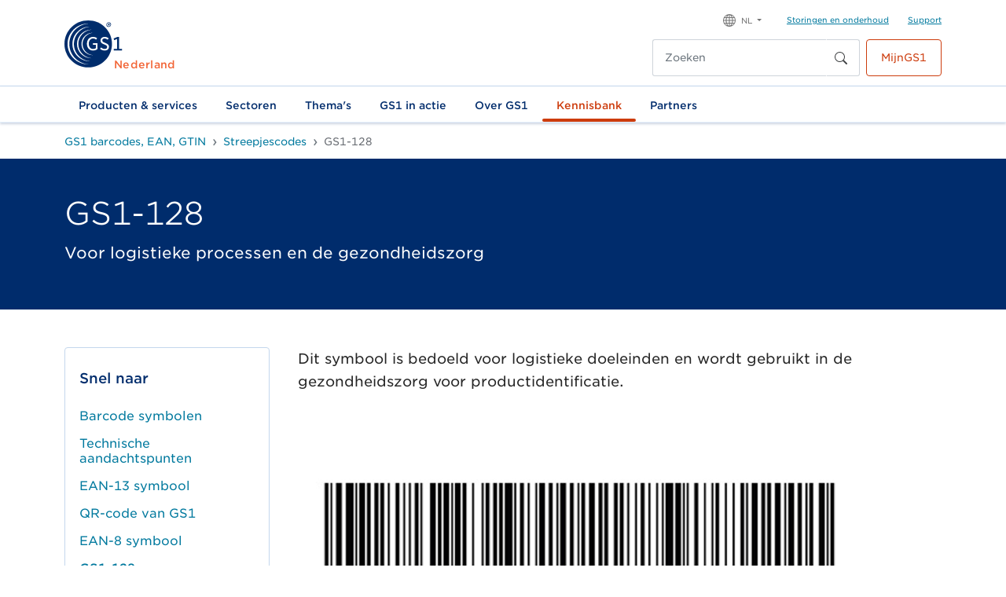

--- FILE ---
content_type: text/html; charset=utf-8
request_url: https://www.gs1.nl/kennisbank/gs1-barcodes-ean-gtin/streepjescodes/gs1-128/
body_size: 27255
content:
<!doctype html>
<html lang="nl">
<head>

	<script src="/scripts/gtm.js"></script>
<meta charset="UTF-8">
<meta name="google-site-verification" content="1k944d_mhE92GpXkVKWX-A44vG7wUW9YofzxAylJ0fQ" />
<title>GS1-128 - GS1 Nederland</title>
<link rel="canonical" href="https://www.gs1.nl/kennisbank/gs1-barcodes-ean-gtin/streepjescodes/gs1-128/" />
<link rel="icon" href="/media/hybosbfz/favicon.ico">
<meta name="description" content="Voor logistieke processen en de gezondheidszorg Dit symbool is bedoeld voor logistieke doeleinden en wordt gebruikt...">
<meta name="keywords" content="GS1-128 - GS1 Nederland">
<meta name="viewport" content="width=device-width,initial-scale=1">
<meta name="author" content="GS1 Nederland">
<meta property="og:image" content="https://www.gs1.nl/media/kjfh0jkb/gs1-128_500px_wide.jpg" />
<meta property="og:title" content="GS1-128 - GS1 Nederland" />
<meta property="og:type" content="article" />
<meta property="og:url" content="https://www.gs1.nl/kennisbank/gs1-barcodes-ean-gtin/streepjescodes/gs1-128/" />
<meta property="og:description" content="Voor logistieke processen en de gezondheidszorg Dit symbool is bedoeld voor logistieke doeleinden en wordt gebruikt..." />
<meta property="og:locale" content="nl" />
    <meta name="robots" content="noindex,nofollow">
<script src="https://ajax.aspnetcdn.com/ajax/jQuery/jquery-3.7.1.min.js"></script>
<script src="https://ajax.aspnetcdn.com/ajax/jquery.validate/1.19.2/jquery.validate.min.js"></script>
<script src="https://ajax.aspnetcdn.com/ajax/mvc/5.2.3/jquery.validate.unobtrusive.min.js"></script>

<script defer="defer" src="/scripts/app.js?v=RAaOB2S7UMd80ODF1l1j6xYq4PK9u0FMuzRwI6GS1aA"></script>
<link rel="stylesheet" media="all" href="//cloud.typography.com/6247692/6891412/css/fonts.css" />
<link href="/css/app.css?v=s0-C6ArrRXKp8Jv2oMiE4cbC7TEwQzgB5-aooMn7oY4" rel="stylesheet" />


</head>

<body itemscope itemtype="https://schema.org/WebPage">

    <!-- Google Tag Manager (noscript) -->
<noscript><iframe src="https://www.googletagmanager.com/ns.html?id=GTM-K8859J3" height="0" width="0" style="display:none;visibility:hidden"></iframe></noscript>
<!-- End Google Tag Manager (noscript) -->











<header class="t-global-navigation-alternate navbar navbar-expand-lg">
    <div class="t-global-navigation-alternate__top-bar-mobile">
        <div class="align-self-center ps-1 me-auto">
            <a class="m-navbar-brand" href='/' title="GS1 Nederland">
                <img src="/media/sxepjnkf/logo.svg" alt="GS1 Nederland" class="a-logo" />
                <span class="a-member-organization">Nederland</span>
            </a>
        </div>
        <button id="searchbar-toggle" class="a-navbar-toggler" type="button" data-bs-toggle="collapse" data-bs-target="#searchbar" aria-controls="searchbar" aria-expanded="false" aria-label="Toggle search bar">
            <svg xmlns="http://www.w3.org/2000/svg" width="20" height="22" fill="currentColor" class="bi bi-search" viewBox="0 0 16 16">
                <path d="M11.742 10.344a6.5 6.5 0 1 0-1.397 1.398h-.001c.03.04.062.078.098.115l3.85 3.85a1 1 0 0 0 1.415-1.414l-3.85-3.85a1.007 1.007 0 0 0-.115-.1zM12 6.5a5.5 5.5 0 1 1-11 0 5.5 5.5 0 0 1 11 0z"></path>
            </svg>
        </button>
        <button id="navbar-toggle" class="a-navbar-toggler" type="button" data-bs-toggle="collapse" data-bs-target="#navigation" aria-controls="navigation" aria-expanded="false" aria-label="Toggle navigation">
            <svg role="img" xmlns="http://www.w3.org/2000/svg" viewBox="0 0 448 512" class="a-navbar-toggler__icon" width="20" height="22">
                <path fill="currentColor" d="M442 114H6a6 6 0 0 1-6-6V84a6 6 0 0 1 6-6h436a6 6 0 0 1 6 6v24a6 6 0 0 1-6 6zm0 160H6a6 6 0 0 1-6-6v-24a6 6 0 0 1 6-6h436a6 6 0 0 1 6 6v24a6 6 0 0 1-6 6zm0 160H6a6 6 0 0 1-6-6v-24a6 6 0 0 1 6-6h436a6 6 0 0 1 6 6v24a6 6 0 0 1-6 6z"></path>
            </svg>
            <svg role="img" xmlns="http://www.w3.org/2000/svg" viewBox="0 96 320 320" class="a-navbar-toggler__icon d-none" width="20" height="22">
                <path fill="currentColor" d="M193.94 256L296.5 153.44l21.15-21.15c3.12-3.12 3.12-8.19 0-11.31l-22.63-22.63c-3.12-3.12-8.19-3.12-11.31 0L160 222.06 36.29 98.34c-3.12-3.12-8.19-3.12-11.31 0L2.34 120.97c-3.12 3.12-3.12 8.19 0 11.31L126.06 256 2.34 379.71c-3.12 3.12-3.12 8.19 0 11.31l22.63 22.63c3.12 3.12 8.19 3.12 11.31 0L160 289.94 262.56 392.5l21.15 21.15c3.12 3.12 8.19 3.12 11.31 0l22.63-22.63c3.12-3.12 3.12-8.19 0-11.31L193.94 256z"></path>
            </svg>
        </button>
    </div>
    <div id="searchbar" class="collapse navbar-collapse">
        <div id="search-form-container" class="container">
                <form class="m-search-form p-2" method="GET" action="/zoekresultaten/">
                    <div class="m-search-control input-group me-2">
                        <input type="search" name="q" class="a-search-input" value="" placeholder="Zoeken" aria-label="Zoeken">
                        <button class="a-search-button" type="submit">
                            <svg xmlns="http://www.w3.org/2000/svg" width="16" height="16" fill="currentColor" class="bi bi-search" viewBox="0 0 16 16">
                                <path d="M11.742 10.344a6.5 6.5 0 1 0-1.397 1.398h-.001c.03.04.062.078.098.115l3.85 3.85a1 1 0 0 0 1.415-1.414l-3.85-3.85a1.007 1.007 0 0 0-.115-.1zM12 6.5a5.5 5.5 0 1 1-11 0 5.5 5.5 0 0 1 11 0z"></path>
                            </svg>
                        </button>
                    </div>
                </form>
        </div>
    </div>
    <div id="navigation" class="collapse navbar-collapse">
        <div class="t-global-navigation-alternate__navigation-container navbar-collapse-container">
            <nav class="o-top-bar">
                <div class="o-top-bar__container">
                    <div class="o-top-bar__member-organisation-container">
                        <a class="m-navbar-brand" href='/' title="GS1 Nederland">
                            <img src="/media/sxepjnkf/logo.svg" alt="GS1 Nederland" class="a-logo" />
                            <span class="a-member-organization">Nederland</span>
                        </a>
                    </div>
                    <div class="o-top-bar__other-container">
                        <div class="o-top-bar__utility-area pb-2">
                            <ul class="o-top-bar__language-selector navbar-nav">
                                <li class="nav-item m-dropdown dropdown mb-0">
                                    <a class="nav-link a-dropdown-toggle dropdown-toggle" href="#" id="navbarDarkDropdownMenuLink" role="button" data-bs-toggle="dropdown" aria-expanded="false">
                                        <svg xmlns="http://www.w3.org/2000/svg" width="16" height="16" fill="currentColor" class="bi bi-globe" viewBox="0 0 16 16">
                                            <path d="M0 8a8 8 0 1 1 16 0A8 8 0 0 1 0 8zm7.5-6.923c-.67.204-1.335.82-1.887 1.855A7.97 7.97 0 0 0 5.145 4H7.5V1.077zM4.09 4a9.267 9.267 0 0 1 .64-1.539 6.7 6.7 0 0 1 .597-.933A7.025 7.025 0 0 0 2.255 4H4.09zm-.582 3.5c.03-.877.138-1.718.312-2.5H1.674a6.958 6.958 0 0 0-.656 2.5h2.49zM4.847 5a12.5 12.5 0 0 0-.338 2.5H7.5V5H4.847zM8.5 5v2.5h2.99a12.495 12.495 0 0 0-.337-2.5H8.5zM4.51 8.5a12.5 12.5 0 0 0 .337 2.5H7.5V8.5H4.51zm3.99 0V11h2.653c.187-.765.306-1.608.338-2.5H8.5zM5.145 12c.138.386.295.744.468 1.068.552 1.035 1.218 1.65 1.887 1.855V12H5.145zm.182 2.472a6.696 6.696 0 0 1-.597-.933A9.268 9.268 0 0 1 4.09 12H2.255a7.024 7.024 0 0 0 3.072 2.472zM3.82 11a13.652 13.652 0 0 1-.312-2.5h-2.49c.062.89.291 1.733.656 2.5H3.82zm6.853 3.472A7.024 7.024 0 0 0 13.745 12H11.91a9.27 9.27 0 0 1-.64 1.539 6.688 6.688 0 0 1-.597.933zM8.5 12v2.923c.67-.204 1.335-.82 1.887-1.855.173-.324.33-.682.468-1.068H8.5zm3.68-1h2.146c.365-.767.594-1.61.656-2.5h-2.49a13.65 13.65 0 0 1-.312 2.5zm2.802-3.5a6.959 6.959 0 0 0-.656-2.5H12.18c.174.782.282 1.623.312 2.5h2.49zM11.27 2.461c.247.464.462.98.64 1.539h1.835a7.024 7.024 0 0 0-3.072-2.472c.218.284.418.598.597.933zM10.855 4a7.966 7.966 0 0 0-.468-1.068C9.835 1.897 9.17 1.282 8.5 1.077V4h2.355z" />
                                        </svg>
                                        <span class="a-dropdown-toggle__text">NL</span>
                                    </a>
                                    <ul class="a-dropdown-menu dropdown-menu" aria-labelledby="navbarDarkDropdownMenuLink">
                                        <li class="a-dropdown-menu__item"><a class="a-dropdown-menu__link dropdown-item" title="GS1 in English" href="/en/">EN</a></li>
                                        <li class="a-dropdown-menu__item"><a class="a-dropdown-menu__link dropdown-item" title="GS1 Nederland" href="/">NL</a></li>
                                    </ul>
                                </li>
                            </ul>
                            <ul class="m-utility-links nav">
                                    <li class="m-utility-links__item">
                                        <a href="/over-gs1/support/onderhoud-storingen/" title="Storingen en onderhoud" class="m-utility-links__anchor">
                                            Storingen en onderhoud
                                        </a>
                                    </li>
                                    <li class="m-utility-links__item">
                                        <a href="/over-gs1/support/" title="Support" class="m-utility-links__anchor">
                                            Support
                                        </a>
                                    </li>
                            </ul>
                        </div>
                        <div class="o-top-bar__actions">
                                <form class="m-search-form" method="GET" action="/zoekresultaten/">
                                    <div class="m-search-control input-group me-2">
                                        <input type="search" name="q" class="a-search-input" value="" placeholder="Zoeken" aria-label="Zoeken">
                                        <button class="a-search-button" type="submit">
                                            <svg xmlns="http://www.w3.org/2000/svg" width="16" height="16" fill="currentColor" class="bi bi-search" viewBox="0 0 16 16">
                                                <path d="M11.742 10.344a6.5 6.5 0 1 0-1.397 1.398h-.001c.03.04.062.078.098.115l3.85 3.85a1 1 0 0 0 1.415-1.414l-3.85-3.85a1.007 1.007 0 0 0-.115-.1zM12 6.5a5.5 5.5 0 1 1-11 0 5.5 5.5 0 0 1 11 0z"></path>
                                            </svg>
                                        </button>
                                    </div>
                                </form>

<a href="https://mijn-v2.gs1.nl/" class="a-action-button a-action-button-secondary me-0 ms-2"  rel="nofollow" target="_blank" style="">
    MijnGS1
</a>
                        </div>
                    </div>
                </div>
            </nav>
                <nav class="o-main-navigation">
                    <div id="o-main-navigation__mobile" class="o-main-navigation__mobile accordion">
                                <div class="o-main-navigation__mobile-container">
                                    <b id="o-main-navigation__mobile-heading-0" class="accordion-header a-link-list-heading">
                                        <a title="Producten &amp; services" href="/producten-services/" class="o-main-navigation__accordion-button accordion-button" data-bs-toggle="collapse" data-bs-target="#o-main-navigation__mobile-collapse-0" aria-expanded="true" aria-controls="o-main-navigation__mobile-collapse-0" data-bs-parent="#o-main-navigation__mobile">
                                            Producten &amp; services
                                        </a>
                                    </b>
                                </div>
                                <div id="o-main-navigation__mobile-collapse-0" class="accordion-collapse collapse" aria-labelledby="o-main-navigation__mobile-heading-0" data-bs-parent="#o-main-navigation__mobile">
                                    <div class="o-main-navigation__mega-menu-row">
                                        <div class="o-main-navigation__mobile-container">
                                            <div class="o-main-navigation__section-overview col-12">
                                                <div class="o-main-navigation__section-overview-links">
                                                    <div class="row">
                                                            <div class="col-12">
                                                                <b class="a-link-list-heading">
                                                                    <a title="Digital identity" rel="nofollow" href="/producten-services/digital-identity/">
                                                                        Digital identity
                                                                    </a>
                                                                </b>
                                                                <ul class="m-link-list nav">
                                                                        <li class="m-link-list__item">
                                                                            <a class="a-list-link" rel="nofollow" title="GTIN/barcode" href="/producten-services/digital-identity/gtinbarcode/">
                                                                                GTIN/barcode
                                                                            </a>
                                                                        </li>
                                                                        <li class="m-link-list__item">
                                                                            <a class="a-list-link" rel="nofollow" title="GLN" href="/producten-services/digital-identity/gln/">
                                                                                GLN
                                                                            </a>
                                                                        </li>
                                                                        <li class="m-link-list__item">
                                                                            <a class="a-list-link" rel="nofollow" title="SSCC" href="/producten-services/digital-identity/sscc/">
                                                                                SSCC
                                                                            </a>
                                                                        </li>
                                                                        <li class="m-link-list__item">
                                                                            <a class="a-list-link" rel="nofollow" title="QR Code powered by GS1" href="/producten-services/digital-identity/qr-code-powered-by-gs1/">
                                                                                QR Code powered by GS1
                                                                            </a>
                                                                        </li>
                                                                        <li class="m-link-list__item">
                                                                            <a class="a-list-link" rel="nofollow" title="Overige codes" href="/producten-services/digital-identity/overige-codes/">
                                                                                Overige codes
                                                                            </a>
                                                                        </li>
                                                                        <li class="m-link-list__item">
                                                                            <a class="a-list-link" rel="nofollow" title="Tarieven" href="/producten-services/digital-identity/tarieven/">
                                                                                Tarieven
                                                                            </a>
                                                                        </li>
                                                                </ul>
                                                            </div>
                                                            <div class="col-12">
                                                                <b class="a-link-list-heading">
                                                                    <a title="Data exchange" rel="nofollow" href="/producten-services/data-exchange/">
                                                                        Data exchange
                                                                    </a>
                                                                </b>
                                                                <ul class="m-link-list nav">
                                                                        <li class="m-link-list__item">
                                                                            <a class="a-list-link" rel="nofollow" title="GS1 Digital Link" href="/producten-services/data-exchange/gs1-digital-link/">
                                                                                GS1 Digital Link
                                                                            </a>
                                                                        </li>
                                                                        <li class="m-link-list__item">
                                                                            <a class="a-list-link" rel="nofollow" title="GS1 Data Source" href="/producten-services/data-exchange/gs1-data-source/">
                                                                                GS1 Data Source
                                                                            </a>
                                                                        </li>
                                                                        <li class="m-link-list__item">
                                                                            <a class="a-list-link" rel="nofollow" title="GS1 PAC" href="/producten-services/data-exchange/gs1-pac/">
                                                                                GS1 PAC
                                                                            </a>
                                                                        </li>
                                                                        <li class="m-link-list__item">
                                                                            <a class="a-list-link" rel="nofollow" title="Verified by GS1" href="/producten-services/data-exchange/verified-by-gs1/">
                                                                                Verified by GS1
                                                                            </a>
                                                                        </li>
                                                                        <li class="m-link-list__item">
                                                                            <a class="a-list-link" rel="nofollow" title="GS1 Location Finder" href="/producten-services/data-exchange/gs1-location-finder/">
                                                                                GS1 Location Finder
                                                                            </a>
                                                                        </li>
                                                                        <li class="m-link-list__item">
                                                                            <a class="a-list-link" rel="nofollow" title="Overige" href="/producten-services/data-exchange/overige/">
                                                                                Overige
                                                                            </a>
                                                                        </li>
                                                                        <li class="m-link-list__item">
                                                                            <a class="a-list-link" rel="nofollow" title="Tarieven" href="/producten-services/data-exchange/tarieven/">
                                                                                Tarieven
                                                                            </a>
                                                                        </li>
                                                                </ul>
                                                            </div>
                                                            <div class="col-12">
                                                                <b class="a-link-list-heading">
                                                                    <a title="Services" rel="nofollow" href="/producten-services/services/">
                                                                        Services
                                                                    </a>
                                                                </b>
                                                                <ul class="m-link-list nav">
                                                                        <li class="m-link-list__item">
                                                                            <a class="a-list-link" rel="nofollow" title="API&#x27;s van GS1" href="/producten-services/services/apis-van-gs1/">
                                                                                API&#x27;s van GS1
                                                                            </a>
                                                                        </li>
                                                                        <li class="m-link-list__item">
                                                                            <a class="a-list-link" rel="nofollow" title="GS1 e-Label" href="/producten-services/services/gs1-e-label/">
                                                                                GS1 e-Label
                                                                            </a>
                                                                        </li>
                                                                        <li class="m-link-list__item">
                                                                            <a class="a-list-link" rel="nofollow" title="Data quality" href="/producten-services/services/data-quality/">
                                                                                Data quality
                                                                            </a>
                                                                        </li>
                                                                        <li class="m-link-list__item">
                                                                            <a class="a-list-link" rel="nofollow" title="Digital Product Passport" href="/producten-services/services/digital-product-passport/">
                                                                                Digital Product Passport
                                                                            </a>
                                                                        </li>
                                                                        <li class="m-link-list__item">
                                                                            <a class="a-list-link" rel="nofollow" title="Tarieven" href="/producten-services/services/tarieven/">
                                                                                Tarieven
                                                                            </a>
                                                                        </li>
                                                                </ul>
                                                            </div>
                                                    </div>
                                                </div>
                                            </div>
                                                <div class="o-main-navigation__featured col-12">
                                                    <div class="o-main-navigation__mobile-container">
                                                        <div class='o-main-navigation__mobile-container'><b class='o-main-navigation__featured-heading'>Meteen naar</b><ul class='m-link-list nav'>  <li class='m-link-list__item'>
                                <a class='a-arrow-link' title='Producten & services' href='/producten-services/'>
                Barcodes <nobr> <svg xmlns='http://www.w3.org/2000/svg' width='24' height='24' fill='currentColor' class='bi bi-arrow-right-short' viewBox='0 0 16 16'>
                                        <path fill-rule='evenodd' d='M4 8a.5.5 0 0 1 .5-.5h5.793L8.146 5.354a.5.5 0 1 1 .708-.708l3 3a.5.5 0 0 1 0 .708l-3 3a.5.5 0 0 1-.708-.708L10.293 8.5H4.5A.5.5 0 0 1 4 8z' />
                                    </svg></nobr></a></li>  <li class='m-link-list__item'>
                                <a class='a-arrow-link' title='Tarieven' href='/producten-services/digital-identity/tarieven/'>
                Tarieven <nobr> <svg xmlns='http://www.w3.org/2000/svg' width='24' height='24' fill='currentColor' class='bi bi-arrow-right-short' viewBox='0 0 16 16'>
                                        <path fill-rule='evenodd' d='M4 8a.5.5 0 0 1 .5-.5h5.793L8.146 5.354a.5.5 0 1 1 .708-.708l3 3a.5.5 0 0 1 0 .708l-3 3a.5.5 0 0 1-.708-.708L10.293 8.5H4.5A.5.5 0 0 1 4 8z' />
                                    </svg></nobr></a></li></ul></div>
                                                    </div>
                                                </div>
                                        </div>
                                    </div>
                                </div>
                                <div class="o-main-navigation__mobile-container">
                                    <b id="o-main-navigation__mobile-heading-1" class="accordion-header a-link-list-heading">
                                        <a title="Sectoren" href="/sectoren/" class="o-main-navigation__accordion-button accordion-button" data-bs-toggle="collapse" data-bs-target="#o-main-navigation__mobile-collapse-1" aria-expanded="true" aria-controls="o-main-navigation__mobile-collapse-1" data-bs-parent="#o-main-navigation__mobile">
                                            Sectoren
                                        </a>
                                    </b>
                                </div>
                                <div id="o-main-navigation__mobile-collapse-1" class="accordion-collapse collapse" aria-labelledby="o-main-navigation__mobile-heading-1" data-bs-parent="#o-main-navigation__mobile">
                                    <div class="o-main-navigation__mega-menu-row">
                                        <div class="o-main-navigation__mobile-container">
                                            <div class="o-main-navigation__section-overview col-12">
                                                <div class="o-main-navigation__section-overview-links">
                                                    <div class="row">
                                                            <div class="col-12">
                                                                <b class="a-link-list-heading">
                                                                    <a title="Levensmiddelen &amp; drogisterij" rel="nofollow" href="/sectoren/levensmiddelen-drogisterij/">
                                                                        Levensmiddelen &amp; drogisterij
                                                                    </a>
                                                                </b>
                                                                <ul class="m-link-list nav">
                                                                </ul>
                                                            </div>
                                                            <div class="col-12">
                                                                <b class="a-link-list-heading">
                                                                    <a title="Doe-het-zelf, tuin &amp; dier" rel="nofollow" href="/sectoren/doe-het-zelf-tuin-dier/">
                                                                        Doe-het-zelf, tuin &amp; dier
                                                                    </a>
                                                                </b>
                                                                <ul class="m-link-list nav">
                                                                </ul>
                                                            </div>
                                                            <div class="col-12">
                                                                <b class="a-link-list-heading">
                                                                    <a title="Gezondheidszorg" rel="nofollow" href="/sectoren/gezondheidszorg/">
                                                                        Gezondheidszorg
                                                                    </a>
                                                                </b>
                                                                <ul class="m-link-list nav">
                                                                </ul>
                                                            </div>
                                                            <div class="col-12">
                                                                <b class="a-link-list-heading">
                                                                    <a title="Agrarisch &amp; vers" rel="nofollow" href="/sectoren/agrarisch-vers/">
                                                                        Agrarisch &amp; vers
                                                                    </a>
                                                                </b>
                                                                <ul class="m-link-list nav">
                                                                </ul>
                                                            </div>
                                                            <div class="col-12">
                                                                <b class="a-link-list-heading">
                                                                    <a title="Mode &amp; textiel" rel="nofollow" href="/sectoren/mode-textiel/">
                                                                        Mode &amp; textiel
                                                                    </a>
                                                                </b>
                                                                <ul class="m-link-list nav">
                                                                </ul>
                                                            </div>
                                                            <div class="col-12">
                                                                <b class="a-link-list-heading">
                                                                    <a title="Bouw &amp; installatie" rel="nofollow" href="/sectoren/bouw-installatie/">
                                                                        Bouw &amp; installatie
                                                                    </a>
                                                                </b>
                                                                <ul class="m-link-list nav">
                                                                </ul>
                                                            </div>
                                                            <div class="col-12">
                                                                <b class="a-link-list-heading">
                                                                    <a title="Marketplaces &amp; e-commerce" rel="nofollow" href="/sectoren/marketplaces-e-commerce/">
                                                                        Marketplaces &amp; e-commerce
                                                                    </a>
                                                                </b>
                                                                <ul class="m-link-list nav">
                                                                </ul>
                                                            </div>
                                                    </div>
                                                </div>
                                            </div>
                                                <div class="o-main-navigation__featured col-12">
                                                    <div class="o-main-navigation__mobile-container">
                                                        <div class='o-main-navigation__mobile-container'><b class='o-main-navigation__featured-heading'>Meteen naar</b><ul class='m-link-list nav'>  <li class='m-link-list__item'>
                                <a class='a-arrow-link' title='Inloggen webinterface' href='/kennisbank/gs1-datapools-overzicht/inloggen-webinterface/'>
                Inloggen in GS1 Data Source<nobr> <svg xmlns='http://www.w3.org/2000/svg' width='24' height='24' fill='currentColor' class='bi bi-arrow-right-short' viewBox='0 0 16 16'>
                                        <path fill-rule='evenodd' d='M4 8a.5.5 0 0 1 .5-.5h5.793L8.146 5.354a.5.5 0 1 1 .708-.708l3 3a.5.5 0 0 1 0 .708l-3 3a.5.5 0 0 1-.708-.708L10.293 8.5H4.5A.5.5 0 0 1 4 8z' />
                                    </svg></nobr></a></li>  <li class='m-link-list__item'>
                                <a class='a-arrow-link' title='Verkopen via bol' href='/verkopen-via-bol/'>
                Verkopen via bol? <nobr> <svg xmlns='http://www.w3.org/2000/svg' width='24' height='24' fill='currentColor' class='bi bi-arrow-right-short' viewBox='0 0 16 16'>
                                        <path fill-rule='evenodd' d='M4 8a.5.5 0 0 1 .5-.5h5.793L8.146 5.354a.5.5 0 1 1 .708-.708l3 3a.5.5 0 0 1 0 .708l-3 3a.5.5 0 0 1-.708-.708L10.293 8.5H4.5A.5.5 0 0 1 4 8z' />
                                    </svg></nobr></a></li>  <li class='m-link-list__item'>
                                <a class='a-arrow-link' title='Trainingen en webinars' href='/kennisbank/trainingen-en-webinars/'>
                Trainingen & webinars <nobr> <svg xmlns='http://www.w3.org/2000/svg' width='24' height='24' fill='currentColor' class='bi bi-arrow-right-short' viewBox='0 0 16 16'>
                                        <path fill-rule='evenodd' d='M4 8a.5.5 0 0 1 .5-.5h5.793L8.146 5.354a.5.5 0 1 1 .708-.708l3 3a.5.5 0 0 1 0 .708l-3 3a.5.5 0 0 1-.708-.708L10.293 8.5H4.5A.5.5 0 0 1 4 8z' />
                                    </svg></nobr></a></li></ul></div>
                                                    </div>
                                                </div>
                                        </div>
                                    </div>
                                </div>
                                <div class="o-main-navigation__mobile-container">
                                    <b id="o-main-navigation__mobile-heading-2" class="accordion-header a-link-list-heading">
                                        <a title="Thema&#x27;s" href="/themas/" class="o-main-navigation__accordion-button accordion-button" data-bs-toggle="collapse" data-bs-target="#o-main-navigation__mobile-collapse-2" aria-expanded="true" aria-controls="o-main-navigation__mobile-collapse-2" data-bs-parent="#o-main-navigation__mobile">
                                            Thema&#x27;s
                                        </a>
                                    </b>
                                </div>
                                <div id="o-main-navigation__mobile-collapse-2" class="accordion-collapse collapse" aria-labelledby="o-main-navigation__mobile-heading-2" data-bs-parent="#o-main-navigation__mobile">
                                    <div class="o-main-navigation__mega-menu-row">
                                        <div class="o-main-navigation__mobile-container">
                                            <div class="o-main-navigation__section-overview col-12">
                                                <div class="o-main-navigation__section-overview-links">
                                                    <div class="row">
                                                            <div class="col-12">
                                                                <b class="a-link-list-heading">
                                                                    <a title="Voedselverspilling tegengaan" rel="nofollow" href="/themas/voedselverspilling-tegengaan/">
                                                                        Voedselverspilling tegengaan
                                                                    </a>
                                                                </b>
                                                                <ul class="m-link-list nav">
                                                                </ul>
                                                            </div>
                                                            <div class="col-12">
                                                                <b class="a-link-list-heading">
                                                                    <a title="Duurzaamheidswetgeving" rel="nofollow" href="/themas/duurzaamheidswetgeving/">
                                                                        Duurzaamheidswetgeving
                                                                    </a>
                                                                </b>
                                                                <ul class="m-link-list nav">
                                                                        <li class="m-link-list__item">
                                                                            <a class="a-list-link" rel="nofollow" title="Certificaten over duurzaamheid checken" href="/themas/duurzaamheidswetgeving/certificaten-over-duurzaamheid-checken/">
                                                                                Certificaten over duurzaamheid checken
                                                                            </a>
                                                                        </li>
                                                                </ul>
                                                            </div>
                                                            <div class="col-12">
                                                                <b class="a-link-list-heading">
                                                                    <a title="Verpakkingsdata" rel="nofollow" href="/themas/verpakkingsdata/">
                                                                        Verpakkingsdata
                                                                    </a>
                                                                </b>
                                                                <ul class="m-link-list nav">
                                                                </ul>
                                                            </div>
                                                            <div class="col-12">
                                                                <b class="a-link-list-heading">
                                                                    <a title="Met &#xE9;&#xE9;n QR-code al je doelgroepen bereiken" rel="nofollow" href="/themas/met-een-qr-code-al-je-doelgroepen-bereiken/">
                                                                        Met &#xE9;&#xE9;n QR-code al je doelgroepen bereiken
                                                                    </a>
                                                                </b>
                                                                <ul class="m-link-list nav">
                                                                </ul>
                                                            </div>
                                                    </div>
                                                </div>
                                            </div>
                                                <div class="o-main-navigation__featured col-12">
                                                    <div class="o-main-navigation__mobile-container">
                                                        <div class='o-main-navigation__mobile-container'><b class='o-main-navigation__featured-heading'>Meteen naar</b><ul class='m-link-list nav'>  <li class='m-link-list__item'>
                                <a class='a-arrow-link' title='Met één QR-code al je doelgroepen bereiken' href='/themas/met-een-qr-code-al-je-doelgroepen-bereiken/'>
                QR Code powered by GS1<nobr> <svg xmlns='http://www.w3.org/2000/svg' width='24' height='24' fill='currentColor' class='bi bi-arrow-right-short' viewBox='0 0 16 16'>
                                        <path fill-rule='evenodd' d='M4 8a.5.5 0 0 1 .5-.5h5.793L8.146 5.354a.5.5 0 1 1 .708-.708l3 3a.5.5 0 0 1 0 .708l-3 3a.5.5 0 0 1-.708-.708L10.293 8.5H4.5A.5.5 0 0 1 4 8z' />
                                    </svg></nobr></a></li>  <li class='m-link-list__item'>
                                <a class='a-arrow-link' title='ESPR' href='/themas/duurzaamheidswetgeving/espr/'>
                Digital Product Passport <nobr> <svg xmlns='http://www.w3.org/2000/svg' width='24' height='24' fill='currentColor' class='bi bi-arrow-right-short' viewBox='0 0 16 16'>
                                        <path fill-rule='evenodd' d='M4 8a.5.5 0 0 1 .5-.5h5.793L8.146 5.354a.5.5 0 1 1 .708-.708l3 3a.5.5 0 0 1 0 .708l-3 3a.5.5 0 0 1-.708-.708L10.293 8.5H4.5A.5.5 0 0 1 4 8z' />
                                    </svg></nobr></a></li></ul></div>
                                                    </div>
                                                </div>
                                        </div>
                                    </div>
                                </div>
                                <div class="o-main-navigation__mobile-container">
                                    <b id="o-main-navigation__mobile-heading-3" class="accordion-header a-link-list-heading">
                                        <a title="GS1 in actie" href="/gs1-in-actie/" class="o-main-navigation__accordion-button accordion-button" data-bs-toggle="collapse" data-bs-target="#o-main-navigation__mobile-collapse-3" aria-expanded="true" aria-controls="o-main-navigation__mobile-collapse-3" data-bs-parent="#o-main-navigation__mobile">
                                            GS1 in actie
                                        </a>
                                    </b>
                                </div>
                                <div id="o-main-navigation__mobile-collapse-3" class="accordion-collapse collapse" aria-labelledby="o-main-navigation__mobile-heading-3" data-bs-parent="#o-main-navigation__mobile">
                                    <div class="o-main-navigation__mega-menu-row">
                                        <div class="o-main-navigation__mobile-container">
                                            <div class="o-main-navigation__section-overview col-12">
                                                <div class="o-main-navigation__section-overview-links">
                                                    <div class="row">
                                                            <div class="col-12">
                                                                <b class="a-link-list-heading">
                                                                    <a title="Nieuws en events" rel="nofollow" href="/gs1-in-actie/nieuws-en-events/">
                                                                        Nieuws en events
                                                                    </a>
                                                                </b>
                                                                <ul class="m-link-list nav">
                                                                        <li class="m-link-list__item">
                                                                            <a class="a-list-link" rel="nofollow" title="Nieuws" href="/gs1-in-actie/nieuws-en-events/nieuws/">
                                                                                Nieuws
                                                                            </a>
                                                                        </li>
                                                                        <li class="m-link-list__item">
                                                                            <a class="a-list-link" rel="nofollow" title="Events" href="/gs1-in-actie/nieuws-en-events/events/">
                                                                                Events
                                                                            </a>
                                                                        </li>
                                                                        <li class="m-link-list__item">
                                                                            <a class="a-list-link" rel="nofollow" title="Webinars" href="/gs1-in-actie/nieuws-en-events/webinars/">
                                                                                Webinars
                                                                            </a>
                                                                        </li>
                                                                        <li class="m-link-list__item">
                                                                            <a class="a-list-link" rel="nofollow" title="GS1 in de media" href="/gs1-in-actie/nieuws-en-events/gs1-in-de-media/">
                                                                                GS1 in de media
                                                                            </a>
                                                                        </li>
                                                                        <li class="m-link-list__item">
                                                                            <a class="a-list-link" rel="nofollow" title="Podcasts" href="/gs1-in-actie/nieuws-en-events/podcasts/">
                                                                                Podcasts
                                                                            </a>
                                                                        </li>
                                                                </ul>
                                                            </div>
                                                    </div>
                                                </div>
                                            </div>
                                                <div class="o-main-navigation__featured col-12">
                                                    <div class="o-main-navigation__mobile-container">
                                                        <div class='o-main-navigation__mobile-container'><b class='o-main-navigation__featured-heading'>Meteen naar </b><ul class='m-link-list nav'>  <li class='m-link-list__item'>
                                <a class='a-arrow-link' title='Nieuws' href='/gs1-in-actie/nieuws-en-events/nieuws/'>
                Nieuws <nobr> <svg xmlns='http://www.w3.org/2000/svg' width='24' height='24' fill='currentColor' class='bi bi-arrow-right-short' viewBox='0 0 16 16'>
                                        <path fill-rule='evenodd' d='M4 8a.5.5 0 0 1 .5-.5h5.793L8.146 5.354a.5.5 0 1 1 .708-.708l3 3a.5.5 0 0 1 0 .708l-3 3a.5.5 0 0 1-.708-.708L10.293 8.5H4.5A.5.5 0 0 1 4 8z' />
                                    </svg></nobr></a></li>  <li class='m-link-list__item'>
                                <a class='a-arrow-link' title='Podcasts' href='/gs1-in-actie/nieuws-en-events/podcasts/'>
                Podcasts<nobr> <svg xmlns='http://www.w3.org/2000/svg' width='24' height='24' fill='currentColor' class='bi bi-arrow-right-short' viewBox='0 0 16 16'>
                                        <path fill-rule='evenodd' d='M4 8a.5.5 0 0 1 .5-.5h5.793L8.146 5.354a.5.5 0 1 1 .708-.708l3 3a.5.5 0 0 1 0 .708l-3 3a.5.5 0 0 1-.708-.708L10.293 8.5H4.5A.5.5 0 0 1 4 8z' />
                                    </svg></nobr></a></li>  <li class='m-link-list__item'>
                                <a class='a-arrow-link' title='Webinars' href='/gs1-in-actie/nieuws-en-events/webinars/'>
                Webinars<nobr> <svg xmlns='http://www.w3.org/2000/svg' width='24' height='24' fill='currentColor' class='bi bi-arrow-right-short' viewBox='0 0 16 16'>
                                        <path fill-rule='evenodd' d='M4 8a.5.5 0 0 1 .5-.5h5.793L8.146 5.354a.5.5 0 1 1 .708-.708l3 3a.5.5 0 0 1 0 .708l-3 3a.5.5 0 0 1-.708-.708L10.293 8.5H4.5A.5.5 0 0 1 4 8z' />
                                    </svg></nobr></a></li></ul></div>
                                                    </div>
                                                </div>
                                        </div>
                                    </div>
                                </div>
                                <div class="o-main-navigation__mobile-container">
                                    <b id="o-main-navigation__mobile-heading-4" class="accordion-header a-link-list-heading">
                                        <a title="Over GS1" href="/over-gs1/" class="o-main-navigation__accordion-button accordion-button" data-bs-toggle="collapse" data-bs-target="#o-main-navigation__mobile-collapse-4" aria-expanded="true" aria-controls="o-main-navigation__mobile-collapse-4" data-bs-parent="#o-main-navigation__mobile">
                                            Over GS1
                                        </a>
                                    </b>
                                </div>
                                <div id="o-main-navigation__mobile-collapse-4" class="accordion-collapse collapse" aria-labelledby="o-main-navigation__mobile-heading-4" data-bs-parent="#o-main-navigation__mobile">
                                    <div class="o-main-navigation__mega-menu-row">
                                        <div class="o-main-navigation__mobile-container">
                                            <div class="o-main-navigation__section-overview col-12">
                                                <div class="o-main-navigation__section-overview-links">
                                                    <div class="row">
                                                            <div class="col-12">
                                                                <b class="a-link-list-heading">
                                                                    <a title="Over GS1 Nederland" rel="nofollow" href="/over-gs1/over-gs1-nederland/">
                                                                        Over GS1 Nederland
                                                                    </a>
                                                                </b>
                                                                <ul class="m-link-list nav">
                                                                        <li class="m-link-list__item">
                                                                            <a class="a-list-link" rel="nofollow" title="Samen complexe vraagstukken aanpakken" href="/over-gs1/over-gs1-nederland/samen-complexe-vraagstukken-aanpakken/">
                                                                                Samen complexe vraagstukken aanpakken
                                                                            </a>
                                                                        </li>
                                                                        <li class="m-link-list__item">
                                                                            <a class="a-list-link" rel="nofollow" title="Met wie GS1 samenwerkt" href="/over-gs1/over-gs1-nederland/met-wie-gs1-samenwerkt/">
                                                                                Met wie GS1 samenwerkt
                                                                            </a>
                                                                        </li>
                                                                </ul>
                                                            </div>
                                                            <div class="col-12">
                                                                <b class="a-link-list-heading">
                                                                    <a title="Werken bij" rel="nofollow" href="/over-gs1/werken-bij/">
                                                                        Werken bij
                                                                    </a>
                                                                </b>
                                                                <ul class="m-link-list nav">
                                                                        <li class="m-link-list__item">
                                                                            <a class="a-list-link" rel="nofollow" title="Accountmanager Healthcare" href="/over-gs1/werken-bij/accountmanager-healthcare/">
                                                                                Accountmanager Healthcare
                                                                            </a>
                                                                        </li>
                                                                        <li class="m-link-list__item">
                                                                            <a class="a-list-link" rel="nofollow" title="Senior Software ontwikkelaar" href="/over-gs1/werken-bij/senior-software-ontwikkelaar/">
                                                                                Senior Software ontwikkelaar
                                                                            </a>
                                                                        </li>
                                                                </ul>
                                                            </div>
                                                            <div class="col-12">
                                                                <b class="a-link-list-heading">
                                                                    <a title="Support" rel="nofollow" href="/over-gs1/support/">
                                                                        Support
                                                                    </a>
                                                                </b>
                                                                <ul class="m-link-list nav">
                                                                        <li class="m-link-list__item">
                                                                            <a class="a-list-link" rel="nofollow" title="Onderhoud &amp; storingen" href="/over-gs1/support/onderhoud-storingen/">
                                                                                Onderhoud &amp; storingen
                                                                            </a>
                                                                        </li>
                                                                        <li class="m-link-list__item">
                                                                            <a class="a-list-link" rel="nofollow" title="Barcodes" href="/over-gs1/support/barcodes/">
                                                                                Barcodes
                                                                            </a>
                                                                        </li>
                                                                        <li class="m-link-list__item">
                                                                            <a class="a-list-link" rel="nofollow" title="GS1 Data Source" href="/over-gs1/support/gs1-data-source/">
                                                                                GS1 Data Source
                                                                            </a>
                                                                        </li>
                                                                        <li class="m-link-list__item">
                                                                            <a class="a-list-link" rel="nofollow" title="MijnGS1" href="/over-gs1/support/mijngs1/">
                                                                                MijnGS1
                                                                            </a>
                                                                        </li>
                                                                        <li class="m-link-list__item">
                                                                            <a class="a-list-link" rel="nofollow" title="Administratieve zaken" href="/over-gs1/support/administratieve-zaken/">
                                                                                Administratieve zaken
                                                                            </a>
                                                                        </li>
                                                                        <li class="m-link-list__item">
                                                                            <a class="a-list-link" rel="nofollow" title="Contact" href="/over-gs1/support/contact/">
                                                                                Contact
                                                                            </a>
                                                                        </li>
                                                                        <li class="m-link-list__item">
                                                                            <a class="a-list-link" rel="nofollow" title="Frug I Com" href="/over-gs1/support/frug-i-com/">
                                                                                Frug I Com
                                                                            </a>
                                                                        </li>
                                                                </ul>
                                                            </div>
                                                    </div>
                                                </div>
                                            </div>
                                                <div class="o-main-navigation__featured col-12">
                                                    <div class="o-main-navigation__mobile-container">
                                                        <div class='o-main-navigation__mobile-container'><b class='o-main-navigation__featured-heading'>Meteen naar </b><ul class='m-link-list nav'>  <li class='m-link-list__item'>
                                <a class='a-arrow-link' title='Support' href='/over-gs1/support/'>
                Support <nobr> <svg xmlns='http://www.w3.org/2000/svg' width='24' height='24' fill='currentColor' class='bi bi-arrow-right-short' viewBox='0 0 16 16'>
                                        <path fill-rule='evenodd' d='M4 8a.5.5 0 0 1 .5-.5h5.793L8.146 5.354a.5.5 0 1 1 .708-.708l3 3a.5.5 0 0 1 0 .708l-3 3a.5.5 0 0 1-.708-.708L10.293 8.5H4.5A.5.5 0 0 1 4 8z' />
                                    </svg></nobr></a></li></ul></div>
                                                    </div>
                                                </div>
                                        </div>
                                    </div>
                                </div>
                                <div class="o-main-navigation__mobile-container">
                                    <b id="o-main-navigation__mobile-heading-5" class="accordion-header a-link-list-heading">
                                        <a title="Kennisbank" href="/kennisbank/" class="o-main-navigation__accordion-button accordion-button" data-bs-toggle="collapse" data-bs-target="#o-main-navigation__mobile-collapse-5" aria-expanded="true" aria-controls="o-main-navigation__mobile-collapse-5" data-bs-parent="#o-main-navigation__mobile">
                                            Kennisbank
                                        </a>
                                    </b>
                                </div>
                                <div id="o-main-navigation__mobile-collapse-5" class="accordion-collapse collapse" aria-labelledby="o-main-navigation__mobile-heading-5" data-bs-parent="#o-main-navigation__mobile">
                                    <div class="o-main-navigation__mega-menu-row">
                                        <div class="o-main-navigation__mobile-container">
                                            <div class="o-main-navigation__section-overview col-12">
                                                <div class="o-main-navigation__section-overview-links">
                                                    <div class="row">
                                                            <div class="col-12">
                                                                <b class="a-link-list-heading">
                                                                    <a title="GS1 barcodes, EAN, GTIN" rel="nofollow" href="/kennisbank/gs1-barcodes-ean-gtin/">
                                                                        GS1 barcodes, EAN, GTIN
                                                                    </a>
                                                                </b>
                                                                <ul class="m-link-list nav">
                                                                        <li class="m-link-list__item">
                                                                            <a class="a-list-link" rel="nofollow" title="Aan de slag met de QR Code powered by GS1" href="/kennisbank/gs1-barcodes-ean-gtin/aan-de-slag-met-de-qr-code-powered-by-gs1/">
                                                                                Aan de slag met de QR Code powered by GS1
                                                                            </a>
                                                                        </li>
                                                                        <li class="m-link-list__item">
                                                                            <a class="a-list-link" rel="nofollow" title="Barcode symbolen" href="/kennisbank/gs1-barcodes-ean-gtin/barcode-symbolen/">
                                                                                Barcode symbolen
                                                                            </a>
                                                                        </li>
                                                                        <li class="m-link-list__item">
                                                                            <a class="a-list-link" rel="nofollow" title="Controlecijfer berekenen" href="/kennisbank/gs1-barcodes-ean-gtin/controlecijfer-berekenen/">
                                                                                Controlecijfer berekenen
                                                                            </a>
                                                                        </li>
                                                                        <li class="m-link-list__item">
                                                                            <a class="a-list-link" rel="nofollow" title="Barcode testen" href="/kennisbank/gs1-barcodes-ean-gtin/barcode-testen/">
                                                                                Barcode testen
                                                                            </a>
                                                                        </li>
                                                                </ul>
                                                            </div>
                                                            <div class="col-12">
                                                                <b class="a-link-list-heading">
                                                                    <a title="GS1 Data Source" rel="nofollow" href="/kennisbank/gs1-data-source/">
                                                                        GS1 Data Source
                                                                    </a>
                                                                </b>
                                                                <ul class="m-link-list nav">
                                                                        <li class="m-link-list__item">
                                                                            <a class="a-list-link" rel="nofollow" title="Levensmiddelen &amp; drogisterij" href="/kennisbank/gs1-data-source/levensmiddelen-drogisterij/">
                                                                                Levensmiddelen &amp; drogisterij
                                                                            </a>
                                                                        </li>
                                                                        <li class="m-link-list__item">
                                                                            <a class="a-list-link" rel="nofollow" title="Doe-het-zelf, tuin &amp; dier" href="/kennisbank/gs1-data-source/doe-het-zelf-tuin-dier/">
                                                                                Doe-het-zelf, tuin &amp; dier
                                                                            </a>
                                                                        </li>
                                                                        <li class="m-link-list__item">
                                                                            <a class="a-list-link" rel="nofollow" title="Gezondheidszorg" href="/kennisbank/gs1-data-source/gezondheidszorg/">
                                                                                Gezondheidszorg
                                                                            </a>
                                                                        </li>
                                                                        <li class="m-link-list__item">
                                                                            <a class="a-list-link" rel="nofollow" title="Agrarisch &amp; vers" href="/kennisbank/gs1-data-source/agrarisch-vers/">
                                                                                Agrarisch &amp; vers
                                                                            </a>
                                                                        </li>
                                                                </ul>
                                                            </div>
                                                            <div class="col-12">
                                                                <b class="a-link-list-heading">
                                                                    <a title="GS1 PAC" rel="nofollow" href="/kennisbank/gs1-pac/">
                                                                        GS1 PAC
                                                                    </a>
                                                                </b>
                                                                <ul class="m-link-list nav">
                                                                        <li class="m-link-list__item">
                                                                            <a class="a-list-link" rel="nofollow" title="Veldenlijst" href="/kennisbank/gs1-pac/veldenlijst/">
                                                                                Veldenlijst
                                                                            </a>
                                                                        </li>
                                                                        <li class="m-link-list__item">
                                                                            <a class="a-list-link" rel="nofollow" title="Instructievideo&#x27;s" href="/kennisbank/gs1-pac/instructievideos/">
                                                                                Instructievideo&#x27;s
                                                                            </a>
                                                                        </li>
                                                                </ul>
                                                            </div>
                                                            <div class="col-12">
                                                                <b class="a-link-list-heading">
                                                                    <a title="GS1 EDI" rel="nofollow" href="/kennisbank/gs1-edi/">
                                                                        GS1 EDI
                                                                    </a>
                                                                </b>
                                                                <ul class="m-link-list nav">
                                                                        <li class="m-link-list__item">
                                                                            <a class="a-list-link" rel="nofollow" title="Aan de slag met GS1 EDI" href="/kennisbank/gs1-edi/aan-de-slag-met-gs1-edi/">
                                                                                Aan de slag met GS1 EDI
                                                                            </a>
                                                                        </li>
                                                                        <li class="m-link-list__item">
                                                                            <a class="a-list-link" rel="nofollow" title="Testservice voor EDI berichten" href="/kennisbank/gs1-edi/testservice-voor-edi-berichten/">
                                                                                Testservice voor EDI berichten
                                                                            </a>
                                                                        </li>
                                                                        <li class="m-link-list__item">
                                                                            <a class="a-list-link" rel="nofollow" title="GS1 EDI handleidingen" href="/kennisbank/gs1-edi/gs1-edi-handleidingen/">
                                                                                GS1 EDI handleidingen
                                                                            </a>
                                                                        </li>
                                                                </ul>
                                                            </div>
                                                            <div class="col-12">
                                                                <b class="a-link-list-heading">
                                                                    <a title="Effici&#xEB;nte supply chain" rel="nofollow" href="/kennisbank/efficiente-supply-chain/">
                                                                        Effici&#xEB;nte supply chain
                                                                    </a>
                                                                </b>
                                                                <ul class="m-link-list nav">
                                                                        <li class="m-link-list__item">
                                                                            <a class="a-list-link" rel="nofollow" title="GS1 label" href="/kennisbank/efficiente-supply-chain/gs1-label/">
                                                                                GS1 label
                                                                            </a>
                                                                        </li>
                                                                        <li class="m-link-list__item">
                                                                            <a class="a-list-link" rel="nofollow" title="GS1 verzendbericht" href="/kennisbank/efficiente-supply-chain/gs1-verzendbericht/">
                                                                                GS1 verzendbericht
                                                                            </a>
                                                                        </li>
                                                                        <li class="m-link-list__item">
                                                                            <a class="a-list-link" rel="nofollow" title="Aanleveren geautomatiseerd DC" href="/kennisbank/efficiente-supply-chain/aanleveren-geautomatiseerd-dc/">
                                                                                Aanleveren geautomatiseerd DC
                                                                            </a>
                                                                        </li>
                                                                </ul>
                                                            </div>
                                                            <div class="col-12">
                                                                <b class="a-link-list-heading">
                                                                    <a title="Wetgeving in de gezondheidszorg" rel="nofollow" href="/kennisbank/wetgeving-in-de-gezondheidszorg/">
                                                                        Wetgeving in de gezondheidszorg
                                                                    </a>
                                                                </b>
                                                                <ul class="m-link-list nav">
                                                                        <li class="m-link-list__item">
                                                                            <a class="a-list-link" rel="nofollow" title="MDR/IVDR" href="/kennisbank/wetgeving-in-de-gezondheidszorg/mdrivdr/">
                                                                                MDR/IVDR
                                                                            </a>
                                                                        </li>
                                                                        <li class="m-link-list__item">
                                                                            <a class="a-list-link" rel="nofollow" title="Landelijk Implantaten Register" href="/kennisbank/wetgeving-in-de-gezondheidszorg/landelijk-implantaten-register/">
                                                                                Landelijk Implantaten Register
                                                                            </a>
                                                                        </li>
                                                                        <li class="m-link-list__item">
                                                                            <a class="a-list-link" rel="nofollow" title="Food and Drug Administration" href="/kennisbank/wetgeving-in-de-gezondheidszorg/food-and-drug-administration/">
                                                                                Food and Drug Administration
                                                                            </a>
                                                                        </li>
                                                                </ul>
                                                            </div>
                                                            <div class="col-12">
                                                                <b class="a-link-list-heading">
                                                                    <a title="Trainingen en webinars" rel="nofollow" href="/kennisbank/trainingen-en-webinars/">
                                                                        Trainingen en webinars
                                                                    </a>
                                                                </b>
                                                                <ul class="m-link-list nav">
                                                                        <li class="m-link-list__item">
                                                                            <a class="a-list-link" rel="nofollow" title="Kennismaken met barcodes" href="/kennisbank/trainingen-en-webinars/kennismaken-met-barcodes/">
                                                                                Kennismaken met barcodes
                                                                            </a>
                                                                        </li>
                                                                        <li class="m-link-list__item">
                                                                            <a class="a-list-link" rel="nofollow" title="Webinar: Starten met de QR Code powered by GS1" href="/kennisbank/trainingen-en-webinars/webinar-starten-met-de-qr-code-powered-by-gs1/">
                                                                                Webinar: Starten met de QR Code powered by GS1
                                                                            </a>
                                                                        </li>
                                                                </ul>
                                                            </div>
                                                    </div>
                                                </div>
                                            </div>
                                                <div class="o-main-navigation__featured col-12">
                                                    <div class="o-main-navigation__mobile-container">
                                                        <div class='o-main-navigation__mobile-container'><b class='o-main-navigation__featured-heading'>Meteen naar</b><ul class='m-link-list nav'>  <li class='m-link-list__item'>
                                <a class='a-arrow-link' title='Inloggen webinterface' href='/kennisbank/gs1-datapools-overzicht/inloggen-webinterface/'>
                Inloggen GS1 Data Source<nobr> <svg xmlns='http://www.w3.org/2000/svg' width='24' height='24' fill='currentColor' class='bi bi-arrow-right-short' viewBox='0 0 16 16'>
                                        <path fill-rule='evenodd' d='M4 8a.5.5 0 0 1 .5-.5h5.793L8.146 5.354a.5.5 0 1 1 .708-.708l3 3a.5.5 0 0 1 0 .708l-3 3a.5.5 0 0 1-.708-.708L10.293 8.5H4.5A.5.5 0 0 1 4 8z' />
                                    </svg></nobr></a></li>  <li class='m-link-list__item'>
                                <a class='a-arrow-link' title='Releases sectoren' href='/kennisbank/gs1-datapools-overzicht/releases-sectoren/'>
                Release-informatie<nobr> <svg xmlns='http://www.w3.org/2000/svg' width='24' height='24' fill='currentColor' class='bi bi-arrow-right-short' viewBox='0 0 16 16'>
                                        <path fill-rule='evenodd' d='M4 8a.5.5 0 0 1 .5-.5h5.793L8.146 5.354a.5.5 0 1 1 .708-.708l3 3a.5.5 0 0 1 0 .708l-3 3a.5.5 0 0 1-.708-.708L10.293 8.5H4.5A.5.5 0 0 1 4 8z' />
                                    </svg></nobr></a></li></ul></div>
                                                    </div>
                                                </div>
                                        </div>
                                    </div>
                                </div>
                                <div class="o-main-navigation__mobile-container">
                                    <b id="o-main-navigation__mobile-heading-6" class="accordion-header a-link-list-heading">
                                        <a title="Partners" href="/partners/" class="o-main-navigation__accordion-button accordion-button" data-bs-toggle="collapse" data-bs-target="#o-main-navigation__mobile-collapse-6" aria-expanded="true" aria-controls="o-main-navigation__mobile-collapse-6" data-bs-parent="#o-main-navigation__mobile">
                                            Partners
                                        </a>
                                    </b>
                                </div>
                                <div id="o-main-navigation__mobile-collapse-6" class="accordion-collapse collapse" aria-labelledby="o-main-navigation__mobile-heading-6" data-bs-parent="#o-main-navigation__mobile">
                                    <div class="o-main-navigation__mega-menu-row">
                                        <div class="o-main-navigation__mobile-container">
                                            <div class="o-main-navigation__section-overview col-12">
                                                <div class="o-main-navigation__section-overview-links">
                                                    <div class="row">
                                                            <div class="col-12">
                                                                <b class="a-link-list-heading">
                                                                    <a title="Het GS1 Partnerprogramma" rel="nofollow" href="/partners/het-gs1-partnerprogramma/">
                                                                        Het GS1 Partnerprogramma
                                                                    </a>
                                                                </b>
                                                                <ul class="m-link-list nav">
                                                                        <li class="m-link-list__item">
                                                                            <a class="a-list-link" rel="nofollow" title="Word Partner" href="/partners/het-gs1-partnerprogramma/word-partner/">
                                                                                Word Partner
                                                                            </a>
                                                                        </li>
                                                                        <li class="m-link-list__item">
                                                                            <a class="a-list-link" rel="nofollow" title="Veelgestelde vragen" href="/partners/het-gs1-partnerprogramma/veelgestelde-vragen/">
                                                                                Veelgestelde vragen
                                                                            </a>
                                                                        </li>
                                                                </ul>
                                                            </div>
                                                    </div>
                                                </div>
                                            </div>
                                                <div class="o-main-navigation__featured col-12">
                                                    <div class="o-main-navigation__mobile-container">
                                                        <div class='o-main-navigation__mobile-container'><b class='o-main-navigation__featured-heading'>Zoek een Partner</b><ul class='m-link-list nav'>  <li class='m-link-list__item'>
                                <a class='a-arrow-link' title='Partner Finder' href='/partners/partner-finder/'>
                Partner Finder<nobr> <svg xmlns='http://www.w3.org/2000/svg' width='24' height='24' fill='currentColor' class='bi bi-arrow-right-short' viewBox='0 0 16 16'>
                                        <path fill-rule='evenodd' d='M4 8a.5.5 0 0 1 .5-.5h5.793L8.146 5.354a.5.5 0 1 1 .708-.708l3 3a.5.5 0 0 1 0 .708l-3 3a.5.5 0 0 1-.708-.708L10.293 8.5H4.5A.5.5 0 0 1 4 8z' />
                                    </svg></nobr></a></li></ul></div>
                                                    </div>
                                                </div>
                                        </div>
                                    </div>
                                </div>
                    </div>
                    <div class="o-main-navigation__desktop container">
                        <ul class="o-main-navigation__top-level-menu d-none d-lg-flex d-xl-flex">
                                    <li class="o-main-navigation__top-level-item">
                                        <a class=" o-main-navigation__top-level-link" title="Producten &amp; services" href="/producten-services/">
                                            Producten &amp; services
                                        </a>
                                        <div class="o-main-navigation__mega-menu">
                                            <div class="o-main-navigation__mega-menu-row">
                                                <div class='o-main-navigation__featured col-12 col-lg-3'><b class='o-main-navigation__featured-heading'>Meteen naar</b><ul class='m-link-list nav'>  <li class='m-link-list__item'>
                                <a class='a-arrow-link' title='Producten & services' href='/producten-services/'>
                Barcodes <nobr> <svg xmlns='http://www.w3.org/2000/svg' width='24' height='24' fill='currentColor' class='bi bi-arrow-right-short' viewBox='0 0 16 16'>
                                        <path fill-rule='evenodd' d='M4 8a.5.5 0 0 1 .5-.5h5.793L8.146 5.354a.5.5 0 1 1 .708-.708l3 3a.5.5 0 0 1 0 .708l-3 3a.5.5 0 0 1-.708-.708L10.293 8.5H4.5A.5.5 0 0 1 4 8z' />
                                    </svg></nobr></a></li>  <li class='m-link-list__item'>
                                <a class='a-arrow-link' title='Tarieven' href='/producten-services/digital-identity/tarieven/'>
                Tarieven <nobr> <svg xmlns='http://www.w3.org/2000/svg' width='24' height='24' fill='currentColor' class='bi bi-arrow-right-short' viewBox='0 0 16 16'>
                                        <path fill-rule='evenodd' d='M4 8a.5.5 0 0 1 .5-.5h5.793L8.146 5.354a.5.5 0 1 1 .708-.708l3 3a.5.5 0 0 1 0 .708l-3 3a.5.5 0 0 1-.708-.708L10.293 8.5H4.5A.5.5 0 0 1 4 8z' />
                                    </svg></nobr></a></li></ul></div>
                                                <div class="o-main-navigation__section-overview  col-12 col-lg-9">
                                                    <b class="o-main-navigation__section-overview-heading">
                                                        <a title="Producten &amp; services" href="/producten-services/">
                                                            Producten &amp; services
                                                        </a>
                                                    </b>
                                                    <div class="row">
                                                            <div class="col-12 col-lg-4">
                                                                <b class="a-link-list-heading">
                                                                    <a title="Digital identity" href="/producten-services/digital-identity/">
                                                                        Digital identity
                                                                    </a>
                                                                </b>
                                                                <ul class="m-link-list nav">
                                                                        <li class="m-link-list__item">
                                                                            <a class="a-list-link" title="GTIN/barcode" href="/producten-services/digital-identity/gtinbarcode/">
                                                                                GTIN/barcode
                                                                            </a>
                                                                        </li>
                                                                        <li class="m-link-list__item">
                                                                            <a class="a-list-link" title="GLN" href="/producten-services/digital-identity/gln/">
                                                                                GLN
                                                                            </a>
                                                                        </li>
                                                                        <li class="m-link-list__item">
                                                                            <a class="a-list-link" title="SSCC" href="/producten-services/digital-identity/sscc/">
                                                                                SSCC
                                                                            </a>
                                                                        </li>
                                                                        <li class="m-link-list__item">
                                                                            <a class="a-list-link" title="QR Code powered by GS1" href="/producten-services/digital-identity/qr-code-powered-by-gs1/">
                                                                                QR Code powered by GS1
                                                                            </a>
                                                                        </li>
                                                                        <li class="m-link-list__item">
                                                                            <a class="a-list-link" title="Overige codes" href="/producten-services/digital-identity/overige-codes/">
                                                                                Overige codes
                                                                            </a>
                                                                        </li>
                                                                        <li class="m-link-list__item">
                                                                            <a class="a-list-link" title="Tarieven" href="/producten-services/digital-identity/tarieven/">
                                                                                Tarieven
                                                                            </a>
                                                                        </li>
                                                                </ul>
                                                            </div>
                                                            <div class="col-12 col-lg-4">
                                                                <b class="a-link-list-heading">
                                                                    <a title="Data exchange" href="/producten-services/data-exchange/">
                                                                        Data exchange
                                                                    </a>
                                                                </b>
                                                                <ul class="m-link-list nav">
                                                                        <li class="m-link-list__item">
                                                                            <a class="a-list-link" title="GS1 Digital Link" href="/producten-services/data-exchange/gs1-digital-link/">
                                                                                GS1 Digital Link
                                                                            </a>
                                                                        </li>
                                                                        <li class="m-link-list__item">
                                                                            <a class="a-list-link" title="GS1 Data Source" href="/producten-services/data-exchange/gs1-data-source/">
                                                                                GS1 Data Source
                                                                            </a>
                                                                        </li>
                                                                        <li class="m-link-list__item">
                                                                            <a class="a-list-link" title="GS1 PAC" href="/producten-services/data-exchange/gs1-pac/">
                                                                                GS1 PAC
                                                                            </a>
                                                                        </li>
                                                                        <li class="m-link-list__item">
                                                                            <a class="a-list-link" title="Verified by GS1" href="/producten-services/data-exchange/verified-by-gs1/">
                                                                                Verified by GS1
                                                                            </a>
                                                                        </li>
                                                                        <li class="m-link-list__item">
                                                                            <a class="a-list-link" title="GS1 Location Finder" href="/producten-services/data-exchange/gs1-location-finder/">
                                                                                GS1 Location Finder
                                                                            </a>
                                                                        </li>
                                                                        <li class="m-link-list__item">
                                                                            <a class="a-list-link" title="Overige" href="/producten-services/data-exchange/overige/">
                                                                                Overige
                                                                            </a>
                                                                        </li>
                                                                        <li class="m-link-list__item">
                                                                            <a class="a-list-link" title="Tarieven" href="/producten-services/data-exchange/tarieven/">
                                                                                Tarieven
                                                                            </a>
                                                                        </li>
                                                                </ul>
                                                            </div>
                                                            <div class="col-12 col-lg-4">
                                                                <b class="a-link-list-heading">
                                                                    <a title="Services" href="/producten-services/services/">
                                                                        Services
                                                                    </a>
                                                                </b>
                                                                <ul class="m-link-list nav">
                                                                        <li class="m-link-list__item">
                                                                            <a class="a-list-link" title="API&#x27;s van GS1" href="/producten-services/services/apis-van-gs1/">
                                                                                API&#x27;s van GS1
                                                                            </a>
                                                                        </li>
                                                                        <li class="m-link-list__item">
                                                                            <a class="a-list-link" title="GS1 e-Label" href="/producten-services/services/gs1-e-label/">
                                                                                GS1 e-Label
                                                                            </a>
                                                                        </li>
                                                                        <li class="m-link-list__item">
                                                                            <a class="a-list-link" title="Data quality" href="/producten-services/services/data-quality/">
                                                                                Data quality
                                                                            </a>
                                                                        </li>
                                                                        <li class="m-link-list__item">
                                                                            <a class="a-list-link" title="Digital Product Passport" href="/producten-services/services/digital-product-passport/">
                                                                                Digital Product Passport
                                                                            </a>
                                                                        </li>
                                                                        <li class="m-link-list__item">
                                                                            <a class="a-list-link" title="Tarieven" href="/producten-services/services/tarieven/">
                                                                                Tarieven
                                                                            </a>
                                                                        </li>
                                                                </ul>
                                                            </div>
                                                    </div>
                                                </div>
                                            </div>
                                        </div>
                                    </li>
                                    <li class="o-main-navigation__top-level-item">
                                        <a class=" o-main-navigation__top-level-link" title="Sectoren" href="/sectoren/">
                                            Sectoren
                                        </a>
                                        <div class="o-main-navigation__mega-menu">
                                            <div class="o-main-navigation__mega-menu-row">
                                                <div class='o-main-navigation__featured col-12 col-lg-3'><b class='o-main-navigation__featured-heading'>Meteen naar</b><ul class='m-link-list nav'>  <li class='m-link-list__item'>
                                <a class='a-arrow-link' title='Inloggen webinterface' href='/kennisbank/gs1-datapools-overzicht/inloggen-webinterface/'>
                Inloggen in GS1 Data Source<nobr> <svg xmlns='http://www.w3.org/2000/svg' width='24' height='24' fill='currentColor' class='bi bi-arrow-right-short' viewBox='0 0 16 16'>
                                        <path fill-rule='evenodd' d='M4 8a.5.5 0 0 1 .5-.5h5.793L8.146 5.354a.5.5 0 1 1 .708-.708l3 3a.5.5 0 0 1 0 .708l-3 3a.5.5 0 0 1-.708-.708L10.293 8.5H4.5A.5.5 0 0 1 4 8z' />
                                    </svg></nobr></a></li>  <li class='m-link-list__item'>
                                <a class='a-arrow-link' title='Verkopen via bol' href='/verkopen-via-bol/'>
                Verkopen via bol? <nobr> <svg xmlns='http://www.w3.org/2000/svg' width='24' height='24' fill='currentColor' class='bi bi-arrow-right-short' viewBox='0 0 16 16'>
                                        <path fill-rule='evenodd' d='M4 8a.5.5 0 0 1 .5-.5h5.793L8.146 5.354a.5.5 0 1 1 .708-.708l3 3a.5.5 0 0 1 0 .708l-3 3a.5.5 0 0 1-.708-.708L10.293 8.5H4.5A.5.5 0 0 1 4 8z' />
                                    </svg></nobr></a></li>  <li class='m-link-list__item'>
                                <a class='a-arrow-link' title='Trainingen en webinars' href='/kennisbank/trainingen-en-webinars/'>
                Trainingen & webinars <nobr> <svg xmlns='http://www.w3.org/2000/svg' width='24' height='24' fill='currentColor' class='bi bi-arrow-right-short' viewBox='0 0 16 16'>
                                        <path fill-rule='evenodd' d='M4 8a.5.5 0 0 1 .5-.5h5.793L8.146 5.354a.5.5 0 1 1 .708-.708l3 3a.5.5 0 0 1 0 .708l-3 3a.5.5 0 0 1-.708-.708L10.293 8.5H4.5A.5.5 0 0 1 4 8z' />
                                    </svg></nobr></a></li></ul></div>
                                                <div class="o-main-navigation__section-overview  col-12 col-lg-9">
                                                    <b class="o-main-navigation__section-overview-heading">
                                                        <a title="Sectoren" href="/sectoren/">
                                                            Sectoren
                                                        </a>
                                                    </b>
                                                    <div class="row">
                                                            <div class="col-12 col-lg-4">
                                                                <b class="a-link-list-heading">
                                                                    <a title="Levensmiddelen &amp; drogisterij" href="/sectoren/levensmiddelen-drogisterij/">
                                                                        Levensmiddelen &amp; drogisterij
                                                                    </a>
                                                                </b>
                                                                <ul class="m-link-list nav">
                                                                </ul>
                                                            </div>
                                                            <div class="col-12 col-lg-4">
                                                                <b class="a-link-list-heading">
                                                                    <a title="Doe-het-zelf, tuin &amp; dier" href="/sectoren/doe-het-zelf-tuin-dier/">
                                                                        Doe-het-zelf, tuin &amp; dier
                                                                    </a>
                                                                </b>
                                                                <ul class="m-link-list nav">
                                                                </ul>
                                                            </div>
                                                            <div class="col-12 col-lg-4">
                                                                <b class="a-link-list-heading">
                                                                    <a title="Gezondheidszorg" href="/sectoren/gezondheidszorg/">
                                                                        Gezondheidszorg
                                                                    </a>
                                                                </b>
                                                                <ul class="m-link-list nav">
                                                                </ul>
                                                            </div>
                                                            <div class="col-12 col-lg-4">
                                                                <b class="a-link-list-heading">
                                                                    <a title="Agrarisch &amp; vers" href="/sectoren/agrarisch-vers/">
                                                                        Agrarisch &amp; vers
                                                                    </a>
                                                                </b>
                                                                <ul class="m-link-list nav">
                                                                </ul>
                                                            </div>
                                                            <div class="col-12 col-lg-4">
                                                                <b class="a-link-list-heading">
                                                                    <a title="Mode &amp; textiel" href="/sectoren/mode-textiel/">
                                                                        Mode &amp; textiel
                                                                    </a>
                                                                </b>
                                                                <ul class="m-link-list nav">
                                                                </ul>
                                                            </div>
                                                            <div class="col-12 col-lg-4">
                                                                <b class="a-link-list-heading">
                                                                    <a title="Bouw &amp; installatie" href="/sectoren/bouw-installatie/">
                                                                        Bouw &amp; installatie
                                                                    </a>
                                                                </b>
                                                                <ul class="m-link-list nav">
                                                                </ul>
                                                            </div>
                                                            <div class="col-12 col-lg-4">
                                                                <b class="a-link-list-heading">
                                                                    <a title="Marketplaces &amp; e-commerce" href="/sectoren/marketplaces-e-commerce/">
                                                                        Marketplaces &amp; e-commerce
                                                                    </a>
                                                                </b>
                                                                <ul class="m-link-list nav">
                                                                </ul>
                                                            </div>
                                                    </div>
                                                </div>
                                            </div>
                                        </div>
                                    </li>
                                    <li class="o-main-navigation__top-level-item">
                                        <a class=" o-main-navigation__top-level-link" title="Thema&#x27;s" href="/themas/">
                                            Thema&#x27;s
                                        </a>
                                        <div class="o-main-navigation__mega-menu">
                                            <div class="o-main-navigation__mega-menu-row">
                                                <div class='o-main-navigation__featured col-12 col-lg-3'><b class='o-main-navigation__featured-heading'>Meteen naar</b><ul class='m-link-list nav'>  <li class='m-link-list__item'>
                                <a class='a-arrow-link' title='Met één QR-code al je doelgroepen bereiken' href='/themas/met-een-qr-code-al-je-doelgroepen-bereiken/'>
                QR Code powered by GS1<nobr> <svg xmlns='http://www.w3.org/2000/svg' width='24' height='24' fill='currentColor' class='bi bi-arrow-right-short' viewBox='0 0 16 16'>
                                        <path fill-rule='evenodd' d='M4 8a.5.5 0 0 1 .5-.5h5.793L8.146 5.354a.5.5 0 1 1 .708-.708l3 3a.5.5 0 0 1 0 .708l-3 3a.5.5 0 0 1-.708-.708L10.293 8.5H4.5A.5.5 0 0 1 4 8z' />
                                    </svg></nobr></a></li>  <li class='m-link-list__item'>
                                <a class='a-arrow-link' title='ESPR' href='/themas/duurzaamheidswetgeving/espr/'>
                Digital Product Passport <nobr> <svg xmlns='http://www.w3.org/2000/svg' width='24' height='24' fill='currentColor' class='bi bi-arrow-right-short' viewBox='0 0 16 16'>
                                        <path fill-rule='evenodd' d='M4 8a.5.5 0 0 1 .5-.5h5.793L8.146 5.354a.5.5 0 1 1 .708-.708l3 3a.5.5 0 0 1 0 .708l-3 3a.5.5 0 0 1-.708-.708L10.293 8.5H4.5A.5.5 0 0 1 4 8z' />
                                    </svg></nobr></a></li></ul></div>
                                                <div class="o-main-navigation__section-overview  col-12 col-lg-9">
                                                    <b class="o-main-navigation__section-overview-heading">
                                                        <a title="Thema&#x27;s" href="/themas/">
                                                            Thema&#x27;s
                                                        </a>
                                                    </b>
                                                    <div class="row">
                                                            <div class="col-12 col-lg-4">
                                                                <b class="a-link-list-heading">
                                                                    <a title="Voedselverspilling tegengaan" href="/themas/voedselverspilling-tegengaan/">
                                                                        Voedselverspilling tegengaan
                                                                    </a>
                                                                </b>
                                                                <ul class="m-link-list nav">
                                                                </ul>
                                                            </div>
                                                            <div class="col-12 col-lg-4">
                                                                <b class="a-link-list-heading">
                                                                    <a title="Duurzaamheidswetgeving" href="/themas/duurzaamheidswetgeving/">
                                                                        Duurzaamheidswetgeving
                                                                    </a>
                                                                </b>
                                                                <ul class="m-link-list nav">
                                                                        <li class="m-link-list__item">
                                                                            <a class="a-list-link" title="Certificaten over duurzaamheid checken" href="/themas/duurzaamheidswetgeving/certificaten-over-duurzaamheid-checken/">
                                                                                Certificaten over duurzaamheid checken
                                                                            </a>
                                                                        </li>
                                                                </ul>
                                                            </div>
                                                            <div class="col-12 col-lg-4">
                                                                <b class="a-link-list-heading">
                                                                    <a title="Verpakkingsdata" href="/themas/verpakkingsdata/">
                                                                        Verpakkingsdata
                                                                    </a>
                                                                </b>
                                                                <ul class="m-link-list nav">
                                                                </ul>
                                                            </div>
                                                            <div class="col-12 col-lg-4">
                                                                <b class="a-link-list-heading">
                                                                    <a title="Met &#xE9;&#xE9;n QR-code al je doelgroepen bereiken" href="/themas/met-een-qr-code-al-je-doelgroepen-bereiken/">
                                                                        Met &#xE9;&#xE9;n QR-code al je doelgroepen bereiken
                                                                    </a>
                                                                </b>
                                                                <ul class="m-link-list nav">
                                                                </ul>
                                                            </div>
                                                    </div>
                                                </div>
                                            </div>
                                        </div>
                                    </li>
                                    <li class="o-main-navigation__top-level-item">
                                        <a class=" o-main-navigation__top-level-link" title="GS1 in actie" href="/gs1-in-actie/">
                                            GS1 in actie
                                        </a>
                                        <div class="o-main-navigation__mega-menu">
                                            <div class="o-main-navigation__mega-menu-row">
                                                <div class='o-main-navigation__featured col-12 col-lg-3'><b class='o-main-navigation__featured-heading'>Meteen naar </b><ul class='m-link-list nav'>  <li class='m-link-list__item'>
                                <a class='a-arrow-link' title='Nieuws' href='/gs1-in-actie/nieuws-en-events/nieuws/'>
                Nieuws <nobr> <svg xmlns='http://www.w3.org/2000/svg' width='24' height='24' fill='currentColor' class='bi bi-arrow-right-short' viewBox='0 0 16 16'>
                                        <path fill-rule='evenodd' d='M4 8a.5.5 0 0 1 .5-.5h5.793L8.146 5.354a.5.5 0 1 1 .708-.708l3 3a.5.5 0 0 1 0 .708l-3 3a.5.5 0 0 1-.708-.708L10.293 8.5H4.5A.5.5 0 0 1 4 8z' />
                                    </svg></nobr></a></li>  <li class='m-link-list__item'>
                                <a class='a-arrow-link' title='Podcasts' href='/gs1-in-actie/nieuws-en-events/podcasts/'>
                Podcasts<nobr> <svg xmlns='http://www.w3.org/2000/svg' width='24' height='24' fill='currentColor' class='bi bi-arrow-right-short' viewBox='0 0 16 16'>
                                        <path fill-rule='evenodd' d='M4 8a.5.5 0 0 1 .5-.5h5.793L8.146 5.354a.5.5 0 1 1 .708-.708l3 3a.5.5 0 0 1 0 .708l-3 3a.5.5 0 0 1-.708-.708L10.293 8.5H4.5A.5.5 0 0 1 4 8z' />
                                    </svg></nobr></a></li>  <li class='m-link-list__item'>
                                <a class='a-arrow-link' title='Webinars' href='/gs1-in-actie/nieuws-en-events/webinars/'>
                Webinars<nobr> <svg xmlns='http://www.w3.org/2000/svg' width='24' height='24' fill='currentColor' class='bi bi-arrow-right-short' viewBox='0 0 16 16'>
                                        <path fill-rule='evenodd' d='M4 8a.5.5 0 0 1 .5-.5h5.793L8.146 5.354a.5.5 0 1 1 .708-.708l3 3a.5.5 0 0 1 0 .708l-3 3a.5.5 0 0 1-.708-.708L10.293 8.5H4.5A.5.5 0 0 1 4 8z' />
                                    </svg></nobr></a></li></ul></div>
                                                <div class="o-main-navigation__section-overview  col-12 col-lg-9">
                                                    <b class="o-main-navigation__section-overview-heading">
                                                        <a title="GS1 in actie" href="/gs1-in-actie/">
                                                            GS1 in actie
                                                        </a>
                                                    </b>
                                                    <div class="row">
                                                            <div class="col-12 col-lg-4">
                                                                <b class="a-link-list-heading">
                                                                    <a title="Nieuws en events" href="/gs1-in-actie/nieuws-en-events/">
                                                                        Nieuws en events
                                                                    </a>
                                                                </b>
                                                                <ul class="m-link-list nav">
                                                                        <li class="m-link-list__item">
                                                                            <a class="a-list-link" title="Nieuws" href="/gs1-in-actie/nieuws-en-events/nieuws/">
                                                                                Nieuws
                                                                            </a>
                                                                        </li>
                                                                        <li class="m-link-list__item">
                                                                            <a class="a-list-link" title="Events" href="/gs1-in-actie/nieuws-en-events/events/">
                                                                                Events
                                                                            </a>
                                                                        </li>
                                                                        <li class="m-link-list__item">
                                                                            <a class="a-list-link" title="Webinars" href="/gs1-in-actie/nieuws-en-events/webinars/">
                                                                                Webinars
                                                                            </a>
                                                                        </li>
                                                                        <li class="m-link-list__item">
                                                                            <a class="a-list-link" title="GS1 in de media" href="/gs1-in-actie/nieuws-en-events/gs1-in-de-media/">
                                                                                GS1 in de media
                                                                            </a>
                                                                        </li>
                                                                        <li class="m-link-list__item">
                                                                            <a class="a-list-link" title="Podcasts" href="/gs1-in-actie/nieuws-en-events/podcasts/">
                                                                                Podcasts
                                                                            </a>
                                                                        </li>
                                                                </ul>
                                                            </div>
                                                    </div>
                                                </div>
                                            </div>
                                        </div>
                                    </li>
                                    <li class="o-main-navigation__top-level-item">
                                        <a class=" o-main-navigation__top-level-link" title="Over GS1" href="/over-gs1/">
                                            Over GS1
                                        </a>
                                        <div class="o-main-navigation__mega-menu">
                                            <div class="o-main-navigation__mega-menu-row">
                                                <div class='o-main-navigation__featured col-12 col-lg-3'><b class='o-main-navigation__featured-heading'>Meteen naar </b><ul class='m-link-list nav'>  <li class='m-link-list__item'>
                                <a class='a-arrow-link' title='Support' href='/over-gs1/support/'>
                Support <nobr> <svg xmlns='http://www.w3.org/2000/svg' width='24' height='24' fill='currentColor' class='bi bi-arrow-right-short' viewBox='0 0 16 16'>
                                        <path fill-rule='evenodd' d='M4 8a.5.5 0 0 1 .5-.5h5.793L8.146 5.354a.5.5 0 1 1 .708-.708l3 3a.5.5 0 0 1 0 .708l-3 3a.5.5 0 0 1-.708-.708L10.293 8.5H4.5A.5.5 0 0 1 4 8z' />
                                    </svg></nobr></a></li></ul></div>
                                                <div class="o-main-navigation__section-overview  col-12 col-lg-9">
                                                    <b class="o-main-navigation__section-overview-heading">
                                                        <a title="Over GS1" href="/over-gs1/">
                                                            Over GS1
                                                        </a>
                                                    </b>
                                                    <div class="row">
                                                            <div class="col-12 col-lg-4">
                                                                <b class="a-link-list-heading">
                                                                    <a title="Over GS1 Nederland" href="/over-gs1/over-gs1-nederland/">
                                                                        Over GS1 Nederland
                                                                    </a>
                                                                </b>
                                                                <ul class="m-link-list nav">
                                                                        <li class="m-link-list__item">
                                                                            <a class="a-list-link" title="Samen complexe vraagstukken aanpakken" href="/over-gs1/over-gs1-nederland/samen-complexe-vraagstukken-aanpakken/">
                                                                                Samen complexe vraagstukken aanpakken
                                                                            </a>
                                                                        </li>
                                                                        <li class="m-link-list__item">
                                                                            <a class="a-list-link" title="Met wie GS1 samenwerkt" href="/over-gs1/over-gs1-nederland/met-wie-gs1-samenwerkt/">
                                                                                Met wie GS1 samenwerkt
                                                                            </a>
                                                                        </li>
                                                                </ul>
                                                            </div>
                                                            <div class="col-12 col-lg-4">
                                                                <b class="a-link-list-heading">
                                                                    <a title="Werken bij" href="/over-gs1/werken-bij/">
                                                                        Werken bij
                                                                    </a>
                                                                </b>
                                                                <ul class="m-link-list nav">
                                                                        <li class="m-link-list__item">
                                                                            <a class="a-list-link" title="Accountmanager Healthcare" href="/over-gs1/werken-bij/accountmanager-healthcare/">
                                                                                Accountmanager Healthcare
                                                                            </a>
                                                                        </li>
                                                                        <li class="m-link-list__item">
                                                                            <a class="a-list-link" title="Senior Software ontwikkelaar" href="/over-gs1/werken-bij/senior-software-ontwikkelaar/">
                                                                                Senior Software ontwikkelaar
                                                                            </a>
                                                                        </li>
                                                                </ul>
                                                            </div>
                                                            <div class="col-12 col-lg-4">
                                                                <b class="a-link-list-heading">
                                                                    <a title="Support" href="/over-gs1/support/">
                                                                        Support
                                                                    </a>
                                                                </b>
                                                                <ul class="m-link-list nav">
                                                                        <li class="m-link-list__item">
                                                                            <a class="a-list-link" title="Onderhoud &amp; storingen" href="/over-gs1/support/onderhoud-storingen/">
                                                                                Onderhoud &amp; storingen
                                                                            </a>
                                                                        </li>
                                                                        <li class="m-link-list__item">
                                                                            <a class="a-list-link" title="Barcodes" href="/over-gs1/support/barcodes/">
                                                                                Barcodes
                                                                            </a>
                                                                        </li>
                                                                        <li class="m-link-list__item">
                                                                            <a class="a-list-link" title="GS1 Data Source" href="/over-gs1/support/gs1-data-source/">
                                                                                GS1 Data Source
                                                                            </a>
                                                                        </li>
                                                                        <li class="m-link-list__item">
                                                                            <a class="a-list-link" title="MijnGS1" href="/over-gs1/support/mijngs1/">
                                                                                MijnGS1
                                                                            </a>
                                                                        </li>
                                                                        <li class="m-link-list__item">
                                                                            <a class="a-list-link" title="Administratieve zaken" href="/over-gs1/support/administratieve-zaken/">
                                                                                Administratieve zaken
                                                                            </a>
                                                                        </li>
                                                                        <li class="m-link-list__item">
                                                                            <a class="a-list-link" title="Contact" href="/over-gs1/support/contact/">
                                                                                Contact
                                                                            </a>
                                                                        </li>
                                                                        <li class="m-link-list__item">
                                                                            <a class="a-list-link" title="Frug I Com" href="/over-gs1/support/frug-i-com/">
                                                                                Frug I Com
                                                                            </a>
                                                                        </li>
                                                                </ul>
                                                            </div>
                                                    </div>
                                                </div>
                                            </div>
                                        </div>
                                    </li>
                                    <li class="o-main-navigation__top-level-item">
                                        <a class="active o-main-navigation__top-level-link" title="Kennisbank" href="/kennisbank/">
                                            Kennisbank
                                        </a>
                                        <div class="o-main-navigation__mega-menu">
                                            <div class="o-main-navigation__mega-menu-row">
                                                <div class='o-main-navigation__featured col-12 col-lg-3'><b class='o-main-navigation__featured-heading'>Meteen naar</b><ul class='m-link-list nav'>  <li class='m-link-list__item'>
                                <a class='a-arrow-link' title='Inloggen webinterface' href='/kennisbank/gs1-datapools-overzicht/inloggen-webinterface/'>
                Inloggen GS1 Data Source<nobr> <svg xmlns='http://www.w3.org/2000/svg' width='24' height='24' fill='currentColor' class='bi bi-arrow-right-short' viewBox='0 0 16 16'>
                                        <path fill-rule='evenodd' d='M4 8a.5.5 0 0 1 .5-.5h5.793L8.146 5.354a.5.5 0 1 1 .708-.708l3 3a.5.5 0 0 1 0 .708l-3 3a.5.5 0 0 1-.708-.708L10.293 8.5H4.5A.5.5 0 0 1 4 8z' />
                                    </svg></nobr></a></li>  <li class='m-link-list__item'>
                                <a class='a-arrow-link' title='Releases sectoren' href='/kennisbank/gs1-datapools-overzicht/releases-sectoren/'>
                Release-informatie<nobr> <svg xmlns='http://www.w3.org/2000/svg' width='24' height='24' fill='currentColor' class='bi bi-arrow-right-short' viewBox='0 0 16 16'>
                                        <path fill-rule='evenodd' d='M4 8a.5.5 0 0 1 .5-.5h5.793L8.146 5.354a.5.5 0 1 1 .708-.708l3 3a.5.5 0 0 1 0 .708l-3 3a.5.5 0 0 1-.708-.708L10.293 8.5H4.5A.5.5 0 0 1 4 8z' />
                                    </svg></nobr></a></li></ul></div>
                                                <div class="o-main-navigation__section-overview  col-12 col-lg-9">
                                                    <b class="o-main-navigation__section-overview-heading">
                                                        <a title="Kennisbank" href="/kennisbank/">
                                                            Kennisbank
                                                        </a>
                                                    </b>
                                                    <div class="row">
                                                            <div class="col-12 col-lg-4">
                                                                <b class="a-link-list-heading">
                                                                    <a title="GS1 barcodes, EAN, GTIN" href="/kennisbank/gs1-barcodes-ean-gtin/">
                                                                        GS1 barcodes, EAN, GTIN
                                                                    </a>
                                                                </b>
                                                                <ul class="m-link-list nav">
                                                                        <li class="m-link-list__item">
                                                                            <a class="a-list-link" title="Aan de slag met de QR Code powered by GS1" href="/kennisbank/gs1-barcodes-ean-gtin/aan-de-slag-met-de-qr-code-powered-by-gs1/">
                                                                                Aan de slag met de QR Code powered by GS1
                                                                            </a>
                                                                        </li>
                                                                        <li class="m-link-list__item">
                                                                            <a class="a-list-link" title="Barcode symbolen" href="/kennisbank/gs1-barcodes-ean-gtin/barcode-symbolen/">
                                                                                Barcode symbolen
                                                                            </a>
                                                                        </li>
                                                                        <li class="m-link-list__item">
                                                                            <a class="a-list-link" title="Controlecijfer berekenen" href="/kennisbank/gs1-barcodes-ean-gtin/controlecijfer-berekenen/">
                                                                                Controlecijfer berekenen
                                                                            </a>
                                                                        </li>
                                                                        <li class="m-link-list__item">
                                                                            <a class="a-list-link" title="Barcode testen" href="/kennisbank/gs1-barcodes-ean-gtin/barcode-testen/">
                                                                                Barcode testen
                                                                            </a>
                                                                        </li>
                                                                </ul>
                                                            </div>
                                                            <div class="col-12 col-lg-4">
                                                                <b class="a-link-list-heading">
                                                                    <a title="GS1 Data Source" href="/kennisbank/gs1-data-source/">
                                                                        GS1 Data Source
                                                                    </a>
                                                                </b>
                                                                <ul class="m-link-list nav">
                                                                        <li class="m-link-list__item">
                                                                            <a class="a-list-link" title="Levensmiddelen &amp; drogisterij" href="/kennisbank/gs1-data-source/levensmiddelen-drogisterij/">
                                                                                Levensmiddelen &amp; drogisterij
                                                                            </a>
                                                                        </li>
                                                                        <li class="m-link-list__item">
                                                                            <a class="a-list-link" title="Doe-het-zelf, tuin &amp; dier" href="/kennisbank/gs1-data-source/doe-het-zelf-tuin-dier/">
                                                                                Doe-het-zelf, tuin &amp; dier
                                                                            </a>
                                                                        </li>
                                                                        <li class="m-link-list__item">
                                                                            <a class="a-list-link" title="Gezondheidszorg" href="/kennisbank/gs1-data-source/gezondheidszorg/">
                                                                                Gezondheidszorg
                                                                            </a>
                                                                        </li>
                                                                        <li class="m-link-list__item">
                                                                            <a class="a-list-link" title="Agrarisch &amp; vers" href="/kennisbank/gs1-data-source/agrarisch-vers/">
                                                                                Agrarisch &amp; vers
                                                                            </a>
                                                                        </li>
                                                                </ul>
                                                            </div>
                                                            <div class="col-12 col-lg-4">
                                                                <b class="a-link-list-heading">
                                                                    <a title="GS1 PAC" href="/kennisbank/gs1-pac/">
                                                                        GS1 PAC
                                                                    </a>
                                                                </b>
                                                                <ul class="m-link-list nav">
                                                                        <li class="m-link-list__item">
                                                                            <a class="a-list-link" title="Veldenlijst" href="/kennisbank/gs1-pac/veldenlijst/">
                                                                                Veldenlijst
                                                                            </a>
                                                                        </li>
                                                                        <li class="m-link-list__item">
                                                                            <a class="a-list-link" title="Instructievideo&#x27;s" href="/kennisbank/gs1-pac/instructievideos/">
                                                                                Instructievideo&#x27;s
                                                                            </a>
                                                                        </li>
                                                                </ul>
                                                            </div>
                                                            <div class="col-12 col-lg-4">
                                                                <b class="a-link-list-heading">
                                                                    <a title="GS1 EDI" href="/kennisbank/gs1-edi/">
                                                                        GS1 EDI
                                                                    </a>
                                                                </b>
                                                                <ul class="m-link-list nav">
                                                                        <li class="m-link-list__item">
                                                                            <a class="a-list-link" title="Aan de slag met GS1 EDI" href="/kennisbank/gs1-edi/aan-de-slag-met-gs1-edi/">
                                                                                Aan de slag met GS1 EDI
                                                                            </a>
                                                                        </li>
                                                                        <li class="m-link-list__item">
                                                                            <a class="a-list-link" title="Testservice voor EDI berichten" href="/kennisbank/gs1-edi/testservice-voor-edi-berichten/">
                                                                                Testservice voor EDI berichten
                                                                            </a>
                                                                        </li>
                                                                        <li class="m-link-list__item">
                                                                            <a class="a-list-link" title="GS1 EDI handleidingen" href="/kennisbank/gs1-edi/gs1-edi-handleidingen/">
                                                                                GS1 EDI handleidingen
                                                                            </a>
                                                                        </li>
                                                                </ul>
                                                            </div>
                                                            <div class="col-12 col-lg-4">
                                                                <b class="a-link-list-heading">
                                                                    <a title="Effici&#xEB;nte supply chain" href="/kennisbank/efficiente-supply-chain/">
                                                                        Effici&#xEB;nte supply chain
                                                                    </a>
                                                                </b>
                                                                <ul class="m-link-list nav">
                                                                        <li class="m-link-list__item">
                                                                            <a class="a-list-link" title="GS1 label" href="/kennisbank/efficiente-supply-chain/gs1-label/">
                                                                                GS1 label
                                                                            </a>
                                                                        </li>
                                                                        <li class="m-link-list__item">
                                                                            <a class="a-list-link" title="GS1 verzendbericht" href="/kennisbank/efficiente-supply-chain/gs1-verzendbericht/">
                                                                                GS1 verzendbericht
                                                                            </a>
                                                                        </li>
                                                                        <li class="m-link-list__item">
                                                                            <a class="a-list-link" title="Aanleveren geautomatiseerd DC" href="/kennisbank/efficiente-supply-chain/aanleveren-geautomatiseerd-dc/">
                                                                                Aanleveren geautomatiseerd DC
                                                                            </a>
                                                                        </li>
                                                                </ul>
                                                            </div>
                                                            <div class="col-12 col-lg-4">
                                                                <b class="a-link-list-heading">
                                                                    <a title="Wetgeving in de gezondheidszorg" href="/kennisbank/wetgeving-in-de-gezondheidszorg/">
                                                                        Wetgeving in de gezondheidszorg
                                                                    </a>
                                                                </b>
                                                                <ul class="m-link-list nav">
                                                                        <li class="m-link-list__item">
                                                                            <a class="a-list-link" title="MDR/IVDR" href="/kennisbank/wetgeving-in-de-gezondheidszorg/mdrivdr/">
                                                                                MDR/IVDR
                                                                            </a>
                                                                        </li>
                                                                        <li class="m-link-list__item">
                                                                            <a class="a-list-link" title="Landelijk Implantaten Register" href="/kennisbank/wetgeving-in-de-gezondheidszorg/landelijk-implantaten-register/">
                                                                                Landelijk Implantaten Register
                                                                            </a>
                                                                        </li>
                                                                        <li class="m-link-list__item">
                                                                            <a class="a-list-link" title="Food and Drug Administration" href="/kennisbank/wetgeving-in-de-gezondheidszorg/food-and-drug-administration/">
                                                                                Food and Drug Administration
                                                                            </a>
                                                                        </li>
                                                                </ul>
                                                            </div>
                                                            <div class="col-12 col-lg-4">
                                                                <b class="a-link-list-heading">
                                                                    <a title="Trainingen en webinars" href="/kennisbank/trainingen-en-webinars/">
                                                                        Trainingen en webinars
                                                                    </a>
                                                                </b>
                                                                <ul class="m-link-list nav">
                                                                        <li class="m-link-list__item">
                                                                            <a class="a-list-link" title="Kennismaken met barcodes" href="/kennisbank/trainingen-en-webinars/kennismaken-met-barcodes/">
                                                                                Kennismaken met barcodes
                                                                            </a>
                                                                        </li>
                                                                        <li class="m-link-list__item">
                                                                            <a class="a-list-link" title="Webinar: Starten met de QR Code powered by GS1" href="/kennisbank/trainingen-en-webinars/webinar-starten-met-de-qr-code-powered-by-gs1/">
                                                                                Webinar: Starten met de QR Code powered by GS1
                                                                            </a>
                                                                        </li>
                                                                </ul>
                                                            </div>
                                                    </div>
                                                </div>
                                            </div>
                                        </div>
                                    </li>
                                    <li class="o-main-navigation__top-level-item">
                                        <a class=" o-main-navigation__top-level-link" title="Partners" href="/partners/">
                                            Partners
                                        </a>
                                        <div class="o-main-navigation__mega-menu">
                                            <div class="o-main-navigation__mega-menu-row">
                                                <div class='o-main-navigation__featured col-12 col-lg-3'><b class='o-main-navigation__featured-heading'>Zoek een Partner</b><ul class='m-link-list nav'>  <li class='m-link-list__item'>
                                <a class='a-arrow-link' title='Partner Finder' href='/partners/partner-finder/'>
                Partner Finder<nobr> <svg xmlns='http://www.w3.org/2000/svg' width='24' height='24' fill='currentColor' class='bi bi-arrow-right-short' viewBox='0 0 16 16'>
                                        <path fill-rule='evenodd' d='M4 8a.5.5 0 0 1 .5-.5h5.793L8.146 5.354a.5.5 0 1 1 .708-.708l3 3a.5.5 0 0 1 0 .708l-3 3a.5.5 0 0 1-.708-.708L10.293 8.5H4.5A.5.5 0 0 1 4 8z' />
                                    </svg></nobr></a></li></ul></div>
                                                <div class="o-main-navigation__section-overview  col-12 col-lg-9">
                                                    <b class="o-main-navigation__section-overview-heading">
                                                        <a title="Partners" href="/partners/">
                                                            Partners
                                                        </a>
                                                    </b>
                                                    <div class="row">
                                                            <div class="col-12 col-lg-4">
                                                                <b class="a-link-list-heading">
                                                                    <a title="Het GS1 Partnerprogramma" href="/partners/het-gs1-partnerprogramma/">
                                                                        Het GS1 Partnerprogramma
                                                                    </a>
                                                                </b>
                                                                <ul class="m-link-list nav">
                                                                        <li class="m-link-list__item">
                                                                            <a class="a-list-link" title="Word Partner" href="/partners/het-gs1-partnerprogramma/word-partner/">
                                                                                Word Partner
                                                                            </a>
                                                                        </li>
                                                                        <li class="m-link-list__item">
                                                                            <a class="a-list-link" title="Veelgestelde vragen" href="/partners/het-gs1-partnerprogramma/veelgestelde-vragen/">
                                                                                Veelgestelde vragen
                                                                            </a>
                                                                        </li>
                                                                </ul>
                                                            </div>
                                                    </div>
                                                </div>
                                            </div>
                                        </div>
                                    </li>
                        </ul>
                    </div>
                </nav>
        </div>
    </div>
</header>

<div itemscope itemtype="https://schema.org/Article" id="content">
    <meta itemprop="author" content="GS1">
    <meta itemprop="mainEntityOfPage" content="https://www.gs1.nl/kennisbank/gs1-barcodes-ean-gtin/streepjescodes/gs1-128/">
    <meta itemprop="headline" content="GS1-128">
    <meta itemprop="description" content=" Voor logistieke processen en de gezondheidszorg GS1-128">
    <div itemprop="publisher" itemscope itemtype="https://schema.org/Organization">
        <meta itemprop="name" content="GS1 Nederland">
        <div itemprop="logo" itemscope itemtype="https://schema.org/ImageObject">
            <meta itemprop="url" content="/media/sxepjnkf/logo.svg">
            <meta itemprop="width" content="185">
            <meta itemprop="height" content="150">
        </div>
    </div>
</div>


        
<nav itemprop="breadcrumb" class="m-breadcrumbs" aria-label="breadcrumb">
    <ol itemscope itemtype="https://schema.org/BreadcrumbList" class="m-breadcrumbs__container">

            <li class="m-breadcrumbs__item breadcrumb-item" itemprop="itemListElement" itemscope itemtype="https://schema.org/ListItem">
                <a class="a-breadcrumb-link" itemprop="item" title="GS1 barcodes, EAN, GTIN" href="/kennisbank/gs1-barcodes-ean-gtin/">
                    <span itemprop="name">
                        GS1 barcodes, EAN, GTIN
                    </span>
                    <meta itemprop="position" content="1" />
                </a>
            </li>
            <li class="m-breadcrumbs__item breadcrumb-item" itemprop="itemListElement" itemscope itemtype="https://schema.org/ListItem">
                <a class="a-breadcrumb-link" itemprop="item" title="Streepjescodes" href="/kennisbank/gs1-barcodes-ean-gtin/streepjescodes/">
                    <span itemprop="name">
                        Streepjescodes
                    </span>
                    <meta itemprop="position" content="2" />
                </a>
            </li>

        <li class="m-breadcrumbs__item m-breadcrumbs__item--active" aria-current="page">
            <span class="m-breadcrumbs__active-span">
                GS1-128
            </span>
        </li>

    </ol>
</nav>

    <main>
        
<article>

<section class="m-gradient-banner">

    <div class="m-gradient-banner__container">
        <div class="row">
            <div class="col-12 col-lg-8">
                        <h1 class="a-h1 mt-0 mb-2">
                            GS1-128
                        </h1>


                    <p class="a-subtitle mt-2 mb-0">
                        Voor logistieke processen en de gezondheidszorg
                    </p>

            </div>
        </div>
    </div>
</section>

        <section class="container-lg mt-4 mt-md-5 mb-5 mb-md-6">
            <div class="row">

                <div class="col-lg-4 col-xl-3 d-none d-lg-block">
                    <aside class="o-sibling-links">

                        <h5 class="a-h5">
                            Snel naar
                        </h5>

                        <ul class="m-link-list nav">
                                <li class="m-link-list__item">
                                    <a href="/kennisbank/gs1-barcodes-ean-gtin/streepjescodes/barcode-symbolen/" class="a-list-link">
                                        Barcode symbolen
                                    </a>
                                </li>
                                <li class="m-link-list__item">
                                    <a href="/kennisbank/gs1-barcodes-ean-gtin/streepjescodes/technische-aandachtspunten/" class="a-list-link">
                                        Technische aandachtspunten
                                    </a>
                                </li>
                                <li class="m-link-list__item">
                                    <a href="/kennisbank/gs1-barcodes-ean-gtin/streepjescodes/ean-13-symbool/" class="a-list-link">
                                        EAN-13 symbool
                                    </a>
                                </li>
                                <li class="m-link-list__item">
                                    <a href="/kennisbank/gs1-barcodes-ean-gtin/streepjescodes/qr-code-van-gs1/" class="a-list-link">
                                        QR-code van GS1
                                    </a>
                                </li>
                                <li class="m-link-list__item">
                                    <a href="/kennisbank/gs1-barcodes-ean-gtin/streepjescodes/ean-8-symbool/" class="a-list-link">
                                        EAN-8 symbool
                                    </a>
                                </li>
                                <li class="m-link-list__item">
                                    <a href="/kennisbank/gs1-barcodes-ean-gtin/streepjescodes/gs1-128/" class="a-list-link m-link-list__item--active">
                                        GS1-128
                                    </a>
                                </li>
                                <li class="m-link-list__item">
                                    <a href="/kennisbank/gs1-barcodes-ean-gtin/streepjescodes/gs1-datamatrix/" class="a-list-link">
                                        GS1 DataMatrix
                                    </a>
                                </li>
                                <li class="m-link-list__item">
                                    <a href="/kennisbank/gs1-barcodes-ean-gtin/streepjescodes/itf-14/" class="a-list-link">
                                        ITF-14
                                    </a>
                                </li>
                                <li class="m-link-list__item">
                                    <a href="/kennisbank/gs1-barcodes-ean-gtin/streepjescodes/gs1-databar/" class="a-list-link">
                                        GS1 DataBar
                                    </a>
                                </li>
                                <li class="m-link-list__item">
                                    <a href="/kennisbank/gs1-barcodes-ean-gtin/streepjescodes/2-barcodes-op-de-verpakking/" class="a-list-link">
                                        2 barcodes op de verpakking?
                                    </a>
                                </li>
                        </ul>

                    </aside>
                </div>

                    <div class="col-12 col-lg-8 ps-lg-4">
                            

<section class="mb-5 mb-md-6">
    <div class="row">
        <div class="col-12 col-xl-12">


            <div class="rte">
                <p>Dit symbool is bedoeld voor logistieke doeleinden en wordt gebruikt in de gezondheidszorg voor productidentificatie.</p>
            </div>



        </div>
    </div>
</section>
                            

<section class="my-5 my-md-6">
    <div class="row">
        <div class="col-12 col-xl-12">
    <figure itemscope itemtype="https://schema.org/ImageObject" title="GS1-128 - GS1-128" style="margin: unset;">
        <picture>
            <img itemprop="image" src="/media/kjfh0jkb/gs1-128_500px_wide.jpg?rmode=max&amp;width=1316&amp;v=1d7e20cf2bce6b0" alt="GS1-128 - GS1-128" class="d-block mx-auto mw-100">
        </picture>
            <meta itemprop="caption" content="GS1-128 - GS1-128">
    </figure>
        </div>
    </div>
</section>

                            

<section class="my-5 my-md-6">
    <div class="row">
        <div class="col-12 col-xl-12">


            <div class="rte">
                <p>Je kunt hiermee verzendcodes, locatiecodes en GTIN's weergeven. In de GS1-128 kan naast een artikelcode meer informatie staan, zoals een batchnummer of expiratiedatum.</p>
<h2>Technische specificaties</h2>
<p>Een standaard afmeting is er niet omdat de hoeveelheid gegevens variabel is. De volgende richtlijnen zijn van toepassing:</p>
<ul>
<li>Hij mag niet langer zijn dan 165 mm of 48 datagegevens.</li>
<li>De hoogte mag niet kleiner zijn dan 12,7 mm.</li>
<li>De hoogte voor scannen in een logistieke omgeving is minimaal 32 mm.</li>
</ul>
<p>Aandachtspunten:<br />-  Je kunt dit symbool het beste zwart printen en op een witte ondergrond plaatsen.<br />-  Als je dit symbool op kartonnen omdozen plaatst, moet het karton van hoge kwaliteit en bij voorkeur wit zijn.</p>
            </div>



        </div>
    </div>
</section>
                            

<section class="mt-5 mt-md-6">
    <div class="row">
        <div class="col-12 col-xl-12">


            <div class="rte">
                <h3>GS1-128 in de gezondheidszorg</h3>
<p>De GS1-128 wordt internationaal gebruikt in de gezondheidszorg. Met dit barcodesymbool kun je voldoen aan UDI wetgevingen voor medische hulpmiddelen en in-vitro diagnostica.</p>
<ul>
<li><a href="/kennisbank/gs1-barcodes-ean-gtin/voor-gezondheidszorg/hoe-maak-ik-een-udi/" title="Hoe maak ik een UDI">Hoe maak ik een UDI</a></li>
<li><a rel="noopener" href="https://www.gs1.org/docs/barcodes/GS1_General_Specifications.pdf" target="_blank">General Specifications</a> <em>hoofdstuk 5.4</em></li>
</ul>
            </div>



        </div>
    </div>
</section>
                    </div>

            </div>
        </section>
</article>


    </main>

    
<footer class="t-footer-full">

    <section class="container o-footer-full-navigation o-footer-full-navigation__top-border">
        <div class="row">
            <div class="col-12 col-md-4 col-lg-12 col-xl-3 mb-5">
        <svg width="155" height="74" viewBox="0 0 155 74" fill="none" xmlns="http://www.w3.org/2000/svg">
            <g clip-path="url(#clip0_18583_871)">
                <path d="M73.1184 36.6909C73.1184 56.8621 56.7786 73.1998 36.6048 73.1998C16.3398 73.1998 0 56.8621 0 36.6909C0 16.5198 16.3398 0.0908203 36.6048 0.0908203C56.7786 0.0908203 73.1184 16.5198 73.1184 36.6909Z" fill="#002C6C" />
                <path d="M43.9994 25.6475C38.5224 25.6475 34.5059 30.1198 34.5059 36.235V36.5088C34.5059 42.8066 38.2485 47.0051 43.9081 47.0051C47.0117 47.0051 49.3851 45.7273 50.8457 44.6321V35.5961H43.7255V37.8779H48.1984V43.263L48.0159 43.3542C46.9205 44.0844 45.4599 44.5408 43.9994 44.5408C39.9829 44.5408 37.3357 41.255 37.3357 36.4176V36.235C37.3357 31.5801 40.0742 28.2031 43.8168 28.2031C46.0076 28.2031 47.3769 29.0245 48.4723 29.9372L50.1154 27.7467C48.381 26.2864 46.5553 25.6475 43.9994 25.6475ZM54.7709 44.1757C56.8704 46.0011 59.2438 46.9139 61.9823 46.9139C65.9075 46.9139 68.5547 44.5408 68.5547 41.1637C68.5547 38.3343 67.0029 36.6914 62.9864 35.1398C59.2438 33.6794 58.2397 32.858 58.2397 31.0325C58.2397 29.2983 59.7002 28.1118 61.7997 28.1118C63.3516 28.1118 64.9034 28.7507 66.5465 29.9372L68.0983 27.838C66.3639 26.3776 64.2644 25.6475 61.891 25.6475C58.1484 25.6475 55.5011 27.9293 55.5011 31.2151C55.5011 34.5009 57.6007 35.9612 61.4346 37.3303C64.7208 38.5168 65.8162 39.5208 65.8162 41.1637C65.8162 43.0804 64.2644 44.3582 62.0736 44.3582C59.6089 44.3582 57.7832 43.1717 56.5053 41.9852L54.7709 44.1757Z" fill="white" />
                <path d="M75.8563 46.8237H88.7273V44.2681H84.1631V25.6486H81.9723L75.8563 28.113L76.404 30.8511L81.1508 28.9344V44.3594H75.9476V46.8237H75.8563ZM64.5371 6.57276V6.48149C64.5371 4.56477 66.0889 2.92188 68.0972 2.92188C70.1054 2.92188 71.6573 4.56477 71.6573 6.48149C71.6573 8.3982 70.1054 10.0411 68.0972 10.0411C66.0889 10.1324 64.5371 8.48947 64.5371 6.57276ZM70.927 6.48149C70.927 4.92986 69.7403 3.65205 68.0972 3.65205C66.5454 3.65205 65.2674 4.92986 65.2674 6.48149C65.2674 8.03311 66.4541 9.31092 68.0972 9.31092C69.7403 9.40219 70.927 8.03311 70.927 6.48149ZM66.7279 4.74732H68.371C69.1926 4.74732 69.7403 5.11241 69.7403 5.93385C69.7403 6.48149 69.4664 6.84657 69.01 7.02912L69.9229 8.30693H68.9187L68.1885 7.21166H67.6408V8.30693H66.8192V4.74732H66.7279ZM68.2798 6.39021C68.6449 6.39021 68.9187 6.20767 68.9187 5.93385C68.9187 5.66004 68.6449 5.47749 68.371 5.47749H67.6408V6.39021H68.2798Z" fill="#002C6C" />
                <path d="M7.48559 36.6914C7.48559 19.9886 20.3566 6.38906 36.6051 5.01998L36.5139 4.92871C18.9874 4.92871 4.74707 19.1672 4.74707 36.6914C4.74707 54.2156 18.9874 68.4541 36.5139 68.4541L36.6051 68.3628C20.2653 66.9937 7.48559 53.3942 7.48559 36.6914Z" fill="white" />
                <path d="M14.6048 36.6913C14.6048 22.7267 25.285 11.2264 38.8863 9.76608L38.795 9.6748C24.0983 9.94862 12.2314 21.9053 12.2314 36.6913C12.2314 51.4774 24.0983 63.4341 38.795 63.7079L38.8863 63.5253C25.1938 62.1563 14.6048 50.656 14.6048 36.6913Z" fill="white" />
                <path d="M21.3603 36.6917C21.3603 25.2827 29.941 15.8817 41.0776 14.5126L40.9863 14.3301C28.9368 14.6952 19.2607 24.5526 19.2607 36.6005C19.2607 48.6484 28.9368 58.597 40.9863 58.8709L41.0776 58.6883C29.941 57.5018 21.3603 48.1008 21.3603 36.6917Z" fill="white" />
                <path d="M27.9331 36.6918C27.9331 27.7471 34.5968 20.3541 43.2688 19.3501L43.1775 19.2588C33.684 19.5326 26.1074 27.1995 26.1074 36.783C26.1074 46.2753 33.684 54.0335 43.1775 54.3073L43.2688 54.216C34.5968 53.0295 27.9331 45.6364 27.9331 36.6918Z" fill="white" />
                <path d="M76.0391 62.43H78.2299L83.2505 69.0929V62.43H85.6239V73.2001H83.6156L78.4124 66.3547V73.2001H76.0391V62.43ZM87.4495 69.0929C87.4495 66.7198 89.0927 64.8031 91.5573 64.8031C94.2958 64.8031 95.5738 66.9023 95.5738 69.2754V69.9143H89.8229C90.0968 71.0096 90.827 71.5572 91.8312 71.5572C92.6527 71.5572 93.2004 71.2834 93.8394 70.7358L95.2087 71.9223C94.4784 72.835 93.2917 73.4739 91.8312 73.4739C89.2752 73.3826 87.4495 71.6485 87.4495 69.0929ZM93.2917 68.3627C93.1091 67.3587 92.5614 66.6285 91.5573 66.6285C90.5532 66.6285 89.9142 67.3587 89.7316 68.3627H93.2917ZM96.7605 69.0929C96.7605 66.3547 98.5862 64.8031 100.503 64.8031C101.781 64.8031 102.511 65.3507 103.059 66.0809V61.9736H105.432V73.2001H103.059V72.0136C102.511 72.7437 101.69 73.3826 100.503 73.3826C98.5862 73.2914 96.7605 71.831 96.7605 69.0929ZM103.15 69.0929C103.15 67.7238 102.238 66.811 101.142 66.811C100.047 66.811 99.1339 67.7238 99.1339 69.0929C99.1339 70.4619 100.047 71.3747 101.142 71.3747C102.238 71.3747 103.15 70.4619 103.15 69.0929ZM106.984 69.0929C106.984 66.7198 108.627 64.8031 111.092 64.8031C113.831 64.8031 115.109 66.9023 115.109 69.2754V69.9143H109.358C109.632 71.0096 110.362 71.5572 111.366 71.5572C112.187 71.5572 112.735 71.2834 113.374 70.7358L114.743 71.9223C114.013 72.835 112.826 73.4739 111.366 73.4739C108.81 73.3826 106.984 71.6485 106.984 69.0929ZM112.826 68.3627C112.644 67.3587 112.096 66.6285 111.092 66.6285C110.088 66.6285 109.449 67.3587 109.266 68.3627H112.826ZM116.66 64.8943H119.034V66.5372C119.49 65.442 120.312 64.6205 121.681 64.7118V67.1761H121.59C120.038 67.1761 119.034 68.0889 119.034 70.0968V73.1088H116.66V64.8943ZM123.05 61.9736H125.424V73.2001H123.05V61.9736ZM126.975 70.827C126.975 69.0016 128.345 68.1801 130.262 68.1801C131.083 68.1801 131.722 68.3627 132.27 68.5452V68.3627C132.27 67.3587 131.631 66.811 130.536 66.811C129.623 66.811 128.984 66.9936 128.253 67.2674L127.706 65.442C128.619 65.0769 129.531 64.8031 130.901 64.8031C132.179 64.8031 133.091 65.1682 133.73 65.7158C134.369 66.3547 134.643 67.2674 134.643 68.3627V73.1088H132.27V72.1961C131.722 72.835 130.901 73.2001 129.805 73.2001C128.253 73.2914 126.975 72.4699 126.975 70.827ZM132.361 70.2794V69.823C131.996 69.6405 131.448 69.5492 130.901 69.5492C129.897 69.5492 129.258 69.9143 129.258 70.6445C129.258 71.2834 129.805 71.6485 130.536 71.6485C131.54 71.7397 132.361 71.1008 132.361 70.2794ZM136.378 64.8943H138.751V66.0809C139.299 65.3507 140.029 64.7118 141.124 64.7118C142.859 64.7118 143.954 65.8983 143.954 67.815V73.2001H141.581V68.6365C141.581 67.5412 141.033 66.9936 140.12 66.9936C139.207 66.9936 138.66 67.5412 138.66 68.6365V73.2001H136.286V64.8943H136.378ZM145.506 69.0929C145.506 66.3547 147.332 64.8031 149.249 64.8031C150.527 64.8031 151.257 65.3507 151.805 66.0809V61.9736H154.178V73.2001H151.805V72.0136C151.257 72.7437 150.435 73.3826 149.249 73.3826C147.332 73.2914 145.506 71.831 145.506 69.0929ZM151.805 69.0929C151.805 67.7238 150.892 66.811 149.796 66.811C148.701 66.811 147.788 67.7238 147.788 69.0929C147.788 70.4619 148.701 71.3747 149.796 71.3747C150.892 71.3747 151.805 70.4619 151.805 69.0929Z" fill="#F26334" />
            </g>
            <defs>
                <clipPath id="clip0_18583_871">
                    <rect width="155" height="73.474" fill="white" />
                </clipPath>
            </defs>
        </svg>
            </div>
            <div class="col-12 col-md-8 col-lg-12 col-xl-9">
        <div class="row">
                <div class="col-12 col-sm-6 col-md-6 col-lg-3 col-xl-3">

                        <h5 class="a-link-list-heading">
                            Producten/services
                        </h5>

                    <ul class="m-link-list nav">
                            <li class="m-link-list__item">
                                <a href="/producten-services/digital-identity/gtinbarcode/" class="a-list-link">
                                    Barcodes, GTIN&#x27;s, EAN&#x27;s
                                </a>
                            </li>
                            <li class="m-link-list__item">
                                <a href="/data-services/" class="a-list-link">
                                    Data Services
                                </a>
                            </li>
                            <li class="m-link-list__item">
                                <a href="/partners/" class="a-list-link">
                                    Partner zoeken
                                </a>
                            </li>
                    </ul>
                </div>
                <div class="col-12 col-sm-6 col-md-6 col-lg-3 col-xl-3">

                        <h5 class="a-link-list-heading">
                            Aan de slag
                        </h5>

                    <ul class="m-link-list nav">
                            <li class="m-link-list__item">
                                <a href="/kennisbank/" class="a-list-link">
                                    Kennisbank
                                </a>
                            </li>
                            <li class="m-link-list__item">
                                <a href="/over-gs1/support/onderhoud-storingen/" class="a-list-link">
                                    Onderhoud &amp; storingen
                                </a>
                            </li>
                            <li class="m-link-list__item">
                                <a href="/over-gs1/support/contact/" class="a-list-link">
                                    Contact
                                </a>
                            </li>
                    </ul>
                </div>
                <div class="col-12 col-sm-6 col-md-6 col-lg-3 col-xl-3">

                        <h5 class="a-link-list-heading">
                            Over GS1
                        </h5>

                    <ul class="m-link-list nav">
                            <li class="m-link-list__item">
                                <a href="/over-gs1/over-gs1-nederland/" class="a-list-link">
                                    Over ons
                                </a>
                            </li>
                            <li class="m-link-list__item">
                                <a href="/sectoren/" class="a-list-link">
                                    Sectoren
                                </a>
                            </li>
                            <li class="m-link-list__item">
                                <a href="/over-gs1/werken-bij/" class="a-list-link">
                                    Vacatures
                                </a>
                            </li>
                    </ul>
                </div>
                <div class="col-12 col-sm-6 col-md-6 col-lg-3 col-xl-3">

                        <h5 class="a-link-list-heading">
                            Nieuws &amp; Events
                        </h5>

                    <ul class="m-link-list nav">
                            <li class="m-link-list__item">
                                <a href="/gs1-in-actie/nieuws-en-events/nieuws/" class="a-list-link">
                                    Nieuws en praktijkverhalen
                                </a>
                            </li>
                            <li class="m-link-list__item">
                                <a href="/gs1-in-actie/nieuws-en-events/events/" class="a-list-link">
                                    Events
                                </a>
                            </li>
                            <li class="m-link-list__item">
                                <a href="/gs1-in-actie/nieuws-en-events/aanmelden-nieuwsbrief/" class="a-list-link">
                                    Aanmelden nieuwsbrief
                                </a>
                            </li>
                    </ul>
                </div>
        </div>
            </div>
        </div>
    </section>

    <section class="o-footer-full-bottom container">
        <div class="row">
            <div class="col-12 col-md-4 col-lg-3 col-xl-3">
        <ul class="m-utility-links m-utility-links-left nav">
            <li>
                <a href="https://www.linkedin.com/company/gs1-nederland/" target="new" title="LinkedIn" class="btn btn-primary btn-sm rounded-circle me-2" rel="nofollow" role="button">
                    <svg xmlns="http://www.w3.org/2000/svg" width="16" height="16" fill="currentColor" class="bi bi-linkedin" viewBox="0 0 16 16">
                        <path d="M0 1.146C0 .513.526 0 1.175 0h13.65C15.474 0 16 .513 16 1.146v13.708c0 .633-.526 1.146-1.175 1.146H1.175C.526 16 0 15.487 0 14.854V1.146zm4.943 12.248V6.169H2.542v7.225h2.401zm-1.2-8.212c.837 0 1.358-.554 1.358-1.248-.015-.709-.52-1.248-1.342-1.248-.822 0-1.359.54-1.359 1.248 0 .694.521 1.248 1.327 1.248h.016zm4.908 8.212V9.359c0-.216.016-.432.08-.586.173-.431.568-.878 1.232-.878.869 0 1.216.662 1.216 1.634v3.865h2.401V9.25c0-2.22-1.184-3.252-2.764-3.252-1.274 0-1.845.7-2.165 1.193v.025h-.016a5.54 5.54 0 0 1 .016-.025V6.169h-2.4c.03.678 0 7.225 0 7.225h2.4z" />
                    </svg>
                </a>
            </li>
            <li>
                <a href="https://www.youtube.com/user/GS1Nederland" target="new" title="YouTube" class="btn btn-primary btn-sm rounded-circle me-2" rel="nofollow" role="button">
                    <svg xmlns="http://www.w3.org/2000/svg" width="16" height="16" fill="currentColor" class="bi bi-youtube" viewBox="0 0 16 16">
                        <path d="M8.051 1.999h.089c.822.003 4.987.033 6.11.335a2.01 2.01 0 0 1 1.415 1.42c.101.38.172.883.22 1.402l.01.104.022.26.008.104c.065.914.073 1.77.074 1.957v.075c-.001.194-.01 1.108-.082 2.06l-.008.105-.009.104c-.05.572-.124 1.14-.235 1.558a2.007 2.007 0 0 1-1.415 1.42c-1.16.312-5.569.334-6.18.335h-.142c-.309 0-1.587-.006-2.927-.052l-.17-.006-.087-.004-.171-.007-.171-.007c-1.11-.049-2.167-.128-2.654-.26a2.007 2.007 0 0 1-1.415-1.419c-.111-.417-.185-.986-.235-1.558L.09 9.82l-.008-.104A31.4 31.4 0 0 1 0 7.68v-.123c.002-.215.01-.958.064-1.778l.007-.103.003-.052.008-.104.022-.26.01-.104c.048-.519.119-1.023.22-1.402a2.007 2.007 0 0 1 1.415-1.42c.487-.13 1.544-.21 2.654-.26l.17-.007.172-.006.086-.003.171-.007A99.788 99.788 0 0 1 7.858 2h.193zM6.4 5.209v4.818l4.157-2.408L6.4 5.209z" />
                    </svg>
                </a>
            </li>
            <li>
                <a href="https://www.facebook.com/GS1Nederland" target="new" title="Facebook" class="btn btn-primary btn-sm rounded-circle me-2" rel="nofollow" role="button">
                    <svg xmlns="http://www.w3.org/2000/svg" width="16" height="16" fill="currentColor" class="bi bi-facebook" viewBox="0 0 16 16">
                        <path d="M16 8.049c0-4.446-3.582-8.05-8-8.05C3.58 0-.002 3.603-.002 8.05c0 4.017 2.926 7.347 6.75 7.951v-5.625h-2.03V8.05H6.75V6.275c0-2.017 1.195-3.131 3.022-3.131.876 0 1.791.157 1.791.157v1.98h-1.009c-.993 0-1.303.621-1.303 1.258v1.51h2.218l-.354 2.326H9.25V16c3.824-.604 6.75-3.934 6.75-7.951z" />
                    </svg>
                </a>
            </li>
            <li>
                <a href="https://twitter.com/GS1nederland" target="new" title="Twitter" class="btn btn-primary btn-sm rounded-circle me-2" rel="nofollow" role="button">
                    <svg xmlns="http://www.w3.org/2000/svg" width="16" height="16" fill="currentColor" class="bi bi-twitter" viewBox="0 0 16 16">
                        <path d="M5.026 15c6.038 0 9.341-5.003 9.341-9.334 0-.14 0-.282-.006-.422A6.685 6.685 0 0 0 16 3.542a6.658 6.658 0 0 1-1.889.518 3.301 3.301 0 0 0 1.447-1.817 6.533 6.533 0 0 1-2.087.793A3.286 3.286 0 0 0 7.875 6.03a9.325 9.325 0 0 1-6.767-3.429 3.289 3.289 0 0 0 1.018 4.382A3.323 3.323 0 0 1 .64 6.575v.045a3.288 3.288 0 0 0 2.632 3.218 3.203 3.203 0 0 1-.865.115 3.23 3.23 0 0 1-.614-.057 3.283 3.283 0 0 0 3.067 2.277A6.588 6.588 0 0 1 .78 13.58a6.32 6.32 0 0 1-.78-.045A9.344 9.344 0 0 0 5.026 15z" />
                    </svg>
                </a>
            </li>
        </ul>
            </div>
            <div class="col-12 col-md-8 col-lg-9 col-xl-9">
        <div class="row">
            <div class="col">
                <ul class="m-utility-links m-utility-links-left nav">

                        <li>
                            <a href="/over-gs1/over-gs1-nederland/" class="m-utility-links__anchor">
                                Over GS1
                            </a>
                        </li>
                        <li>
                            <a href="/over-gs1/werken-bij/" class="m-utility-links__anchor">
                                Vacatures
                            </a>
                        </li>
                        <li>
                            <a href="/algemene-voorwaarden/" class="m-utility-links__anchor">
                                Algemene voorwaarden
                            </a>
                        </li>
                        <li>
                            <a href="/kennisbank/privacyverklaring/" class="m-utility-links__anchor">
                                Privacy
                            </a>
                        </li>

                    <li>
                        <a href="javascript:void(0);" class="m-utility-links__anchor" onclick="$('#CookiebotWidget .CookiebotWidget-logo').trigger('click');">
                            Cookies
                        </a>
                    </li>

                </ul>
            </div>
        </div>
            <div class="row">
                <div class="col">
                    <p class="gs1-legal">
                        GS1 Nederland is h&#xE9;t kennisplatform en d&#xE9; serviceorganisatie voor het uitwisselen van productdata.
                    </p>
                </div>
            </div>
            </div>
        </div>
    </section>

</footer>



</body>
</html>
